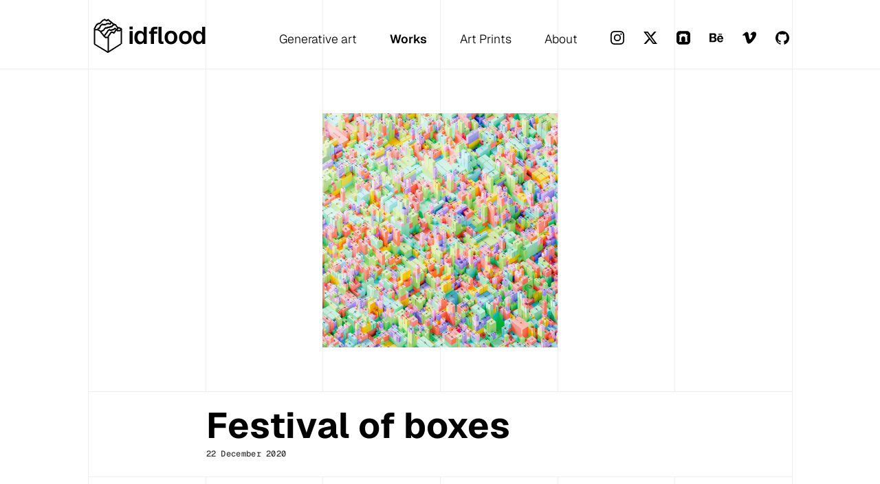

--- FILE ---
content_type: text/html; charset="UTF-8"
request_url: https://www.idflood.com/2020/12/festival-of-boxes/
body_size: 8453
content:
<!DOCTYPE html>
<html class="no-js" lang="en-US" prefix="og: https://ogp.me/ns#">
  <head>
    <meta charset="UTF-8" />
    <meta http-equiv="X-UA-Compatible" content="IE=edge" />
    <meta http-equiv="Content-Type" content="text/html; charset=UTF-8" />
    <meta name="viewport" content="width=device-width, initial-scale=1.0" />
    <link rel="pingback" href="https://www.idflood.com/xmlrpc.php" />
    <script>
      document.documentElement.className =
      document.documentElement.className.replace(/\bno-js\b/, '') + ' js';
      // LoadJS from https://github.com/filamentgroup/loadJS function
      function loadJS(d,b) {var c=window.document.getElementsByTagName("script")[0],a=window.document.createElement("script");a.src=d;a.async=!0;c.parentNode.insertBefore(a,c);b&&"function"===typeof
      b&&(a.onload=b);return a}; // Set base url for webpack async loading.
      window.themeUrl = "https://www.idflood.com/wp-content/themes/idflood_2024/";
    </script>
    <link rel="apple-touch-icon" sizes="180x180" href="/apple-touch-icon.png">
    <link rel="icon" type="image/png" sizes="32x32" href="/favicon-32x32.png">
    <link rel="icon" type="image/png" sizes="16x16" href="/favicon-16x16.png">
    <link rel="manifest" href="/site.webmanifest">
    <link rel="mask-icon" href="/safari-pinned-tab.svg" color="#5bbad5">
    <meta name="msapplication-TileColor" content="#000000">
    <meta name="theme-color" content="#ffffff">
    <script type="module" src="https://www.idflood.com/wp-content/themes/idflood_2024/dist/assets/main-_SUoQaB7.js" crossorigin></script>
	<style>img:is([sizes="auto" i], [sizes^="auto," i]) { contain-intrinsic-size: 3000px 1500px }</style>
	
<!-- Search Engine Optimization by Rank Math - https://rankmath.com/ -->
<title>Festival of boxes - idflood</title>
<meta name="description" content="This artwork offers a whimsical isometric view of an endless expanse of brightly wrapped gifts, neatly arranged in a regular grid. Each box is unique, yet"/>
<meta name="robots" content="follow, index, max-snippet:-1, max-video-preview:-1, max-image-preview:large"/>
<link rel="canonical" href="https://www.idflood.com/2020/12/festival-of-boxes/" />
<meta property="og:locale" content="en_US" />
<meta property="og:type" content="article" />
<meta property="og:title" content="Festival of boxes - idflood" />
<meta property="og:description" content="This artwork offers a whimsical isometric view of an endless expanse of brightly wrapped gifts, neatly arranged in a regular grid. Each box is unique, yet" />
<meta property="og:url" content="https://www.idflood.com/2020/12/festival-of-boxes/" />
<meta property="og:site_name" content="David Mignot | idflood: Digital Generative Artist" />
<meta property="article:tag" content="3d" />
<meta property="article:tag" content="colors" />
<meta property="article:tag" content="cubes" />
<meta property="article:tag" content="generative" />
<meta property="article:tag" content="minimal" />
<meta property="article:tag" content="pattern" />
<meta property="article:section" content="Images" />
<meta property="og:updated_time" content="2024-10-08T10:57:53+02:00" />
<meta property="og:image" content="https://www.idflood.com/wp-content/uploads/2020/12/2020-12-19-festival-of-boxes2-2k-1024x1024.jpg" />
<meta property="og:image:secure_url" content="https://www.idflood.com/wp-content/uploads/2020/12/2020-12-19-festival-of-boxes2-2k-1024x1024.jpg" />
<meta property="og:image:width" content="1024" />
<meta property="og:image:height" content="1024" />
<meta property="og:image:alt" content="Festival of boxes" />
<meta property="og:image:type" content="image/jpeg" />
<meta property="article:published_time" content="2020-12-22T13:48:22+01:00" />
<meta property="article:modified_time" content="2024-10-08T10:57:53+02:00" />
<meta name="twitter:card" content="summary_large_image" />
<meta name="twitter:title" content="Festival of boxes - idflood" />
<meta name="twitter:description" content="This artwork offers a whimsical isometric view of an endless expanse of brightly wrapped gifts, neatly arranged in a regular grid. Each box is unique, yet" />
<meta name="twitter:image" content="https://www.idflood.com/wp-content/uploads/2020/12/2020-12-19-festival-of-boxes2-2k-1024x1024.jpg" />
<meta name="twitter:label1" content="Written by" />
<meta name="twitter:data1" content="stimul" />
<meta name="twitter:label2" content="Time to read" />
<meta name="twitter:data2" content="Less than a minute" />
<script type="application/ld+json" class="rank-math-schema">{"@context":"https://schema.org","@graph":[[{"@context":"https://schema.org","@type":"VisualArtwork","name":"Festival of boxes","artist":{"@type":"Person","name":"David Mignot","additionalName":"idflood"},"dateCreated":"2020-12-22","image":"https://www.idflood.com/wp-content/uploads/2020/12/2020-12-19-festival-of-boxes2-2k.jpg","description":"This artwork offers a whimsical isometric view of an endless expanse of brightly wrapped gifts, neatly arranged in a regular grid. Each box is unique, yet together they form a sprawling celebration of color and order.","genre":"Generative Art","url":"https://www.idflood.com/2020/12/festival-of-boxes/"}],{"@type":["Person","Organization"],"@id":"https://www.idflood.com/#person","name":"David Mignot | idflood: Digital Generative Artist","logo":{"@type":"ImageObject","@id":"https://www.idflood.com/#logo","url":"https://www.idflood.com/wp-content/uploads/2024/10/idflood-opengraph.png","contentUrl":"https://www.idflood.com/wp-content/uploads/2024/10/idflood-opengraph.png","caption":"David Mignot | idflood: Digital Generative Artist","inLanguage":"en-US","width":"1080","height":"1080"},"image":{"@type":"ImageObject","@id":"https://www.idflood.com/#logo","url":"https://www.idflood.com/wp-content/uploads/2024/10/idflood-opengraph.png","contentUrl":"https://www.idflood.com/wp-content/uploads/2024/10/idflood-opengraph.png","caption":"David Mignot | idflood: Digital Generative Artist","inLanguage":"en-US","width":"1080","height":"1080"}},{"@type":"WebSite","@id":"https://www.idflood.com/#website","url":"https://www.idflood.com","name":"David Mignot | idflood: Digital Generative Artist","publisher":{"@id":"https://www.idflood.com/#person"},"inLanguage":"en-US"},{"@type":"ImageObject","@id":"https://www.idflood.com/wp-content/uploads/2020/12/2020-12-19-festival-of-boxes2-2k.jpg","url":"https://www.idflood.com/wp-content/uploads/2020/12/2020-12-19-festival-of-boxes2-2k.jpg","width":"2048","height":"2048","inLanguage":"en-US"},{"@type":"WebPage","@id":"https://www.idflood.com/2020/12/festival-of-boxes/#webpage","url":"https://www.idflood.com/2020/12/festival-of-boxes/","name":"Festival of boxes - idflood","datePublished":"2020-12-22T13:48:22+01:00","dateModified":"2024-10-08T10:57:53+02:00","isPartOf":{"@id":"https://www.idflood.com/#website"},"primaryImageOfPage":{"@id":"https://www.idflood.com/wp-content/uploads/2020/12/2020-12-19-festival-of-boxes2-2k.jpg"},"inLanguage":"en-US"},{"@type":"Person","@id":"https://www.idflood.com/author/stimul/","name":"stimul","url":"https://www.idflood.com/author/stimul/","image":{"@type":"ImageObject","@id":"https://secure.gravatar.com/avatar/0bc21a8c22d773604e0f96b7bae4a2d4fe975cf7bcc653a6c7f02a40dce9c275?s=96&amp;d=mm&amp;r=g","url":"https://secure.gravatar.com/avatar/0bc21a8c22d773604e0f96b7bae4a2d4fe975cf7bcc653a6c7f02a40dce9c275?s=96&amp;d=mm&amp;r=g","caption":"stimul","inLanguage":"en-US"},"sameAs":["https://www.idflood.com"]},{"@type":"BlogPosting","headline":"Festival of boxes - idflood","datePublished":"2020-12-22T13:48:22+01:00","dateModified":"2024-10-08T10:57:53+02:00","author":{"@id":"https://www.idflood.com/author/stimul/","name":"stimul"},"publisher":{"@id":"https://www.idflood.com/#person"},"description":"This artwork offers a whimsical isometric view of an endless expanse of brightly wrapped gifts, neatly arranged in a regular grid. Each box is unique, yet","name":"Festival of boxes - idflood","@id":"https://www.idflood.com/2020/12/festival-of-boxes/#richSnippet","isPartOf":{"@id":"https://www.idflood.com/2020/12/festival-of-boxes/#webpage"},"image":{"@id":"https://www.idflood.com/wp-content/uploads/2020/12/2020-12-19-festival-of-boxes2-2k.jpg"},"inLanguage":"en-US","mainEntityOfPage":{"@id":"https://www.idflood.com/2020/12/festival-of-boxes/#webpage"}}]}</script>
<!-- /Rank Math WordPress SEO plugin -->

<style id='classic-theme-styles-inline-css' type='text/css'>
/*! This file is auto-generated */
.wp-block-button__link{color:#fff;background-color:#32373c;border-radius:9999px;box-shadow:none;text-decoration:none;padding:calc(.667em + 2px) calc(1.333em + 2px);font-size:1.125em}.wp-block-file__button{background:#32373c;color:#fff;text-decoration:none}
</style>
<style id='safe-svg-svg-icon-style-inline-css' type='text/css'>
.safe-svg-cover{text-align:center}.safe-svg-cover .safe-svg-inside{display:inline-block;max-width:100%}.safe-svg-cover svg{fill:currentColor;height:100%;max-height:100%;max-width:100%;width:100%}

</style>
<link rel="https://api.w.org/" href="https://www.idflood.com/wp-json/" /><link rel="alternate" title="JSON" type="application/json" href="https://www.idflood.com/wp-json/wp/v2/posts/188" /><link rel="alternate" title="oEmbed (JSON)" type="application/json+oembed" href="https://www.idflood.com/wp-json/oembed/1.0/embed?url=https%3A%2F%2Fwww.idflood.com%2F2020%2F12%2Ffestival-of-boxes%2F" />
<link rel="alternate" title="oEmbed (XML)" type="text/xml+oembed" href="https://www.idflood.com/wp-json/oembed/1.0/embed?url=https%3A%2F%2Fwww.idflood.com%2F2020%2F12%2Ffestival-of-boxes%2F&#038;format=xml" />
<link rel="preload" href="https://www.idflood.com/wp-content/themes/idflood_2024/dist/assets/GeistMono_wght_-B2ynDoov.woff2" as="font" type="font/woff2" crossorigin>
<link rel="preload" href="https://www.idflood.com/wp-content/themes/idflood_2024/dist/assets/Geist_wght_-BpCtcChU.woff2" as="font" type="font/woff2" crossorigin>
<link rel="stylesheet" href="https://www.idflood.com/wp-content/themes/idflood_2024/dist/assets/main-2CbUW0pf.css">
  </head>
  <body class="wp-singular post-template-default single single-post postid-188 single-format-standard wp-theme-idflood_2024 " data-template="base.twig" data-barba="wrapper">
    <a href="#content" class="focusable hidden">
      Skip to content
    </a>

            
          <header class="site-header">
  <div class="site-header__wrapper container">
    <div class="site-header__logo">
              <a href="https://www.idflood.com" rel="home" class="site-header__logo-link logo font-[600] tracking-tight ml-1 text-[2.2rem] flex relative -top-1.5 w-[186px]" data-logo>
  <div class="logo__image mr-1 w-[50px] h-[65px] flex-shrink-0 relative -top-0.5" data-logo-image>
  </div>
  <span>idflood</span>
</a>
          </div>
        <nav class="nav-main site-header__nav" role="navigation">
    <button type="button" class="menu-toggle lg:hidden"
        aria-label="Menu" role="button" aria-controls="nav-main" aria-expanded="false"
        data-target="#navigation-wrapper" data-menu-toggle>
        <span class="menu-toggle__label menu-toggle__label-open">Menu</span>
        <span class="menu-toggle__label menu-toggle__label-close">Fermer</span>
        <span class="menu-toggle__line menu-toggle__line-1"></span>
        <span class="menu-toggle__line menu-toggle__line-2"></span>
        <span class="menu-toggle__line menu-toggle__line-3"></span>
</button>

  <div class="nav-main__inner" id="navigation-wrapper" data-lenis-prevent>
    <div class="nav-main__scroll">
      <div class="site-header__menu-wrap">
          	<ul class="menu is-depth-0 site-header__main-menu">
			<li class=" menu-item menu-item-type-custom menu-item-object-custom menu-item-355 menu__li is-depth-0">
			<a target="" href="/">Generative art</a>
      		</li>
			<li class=" menu-item menu-item-type-post_type menu-item-object-page current_page_parent menu-item-368 menu__li is-depth-0">
			<a target="" href="https://www.idflood.com/works/">Works</a>
      		</li>
			<li class=" menu-item menu-item-type-post_type menu-item-object-page menu-item-423 menu__li is-depth-0">
			<a target="" href="https://www.idflood.com/prints-shop/">Art Prints</a>
      		</li>
			<li class=" menu-item menu-item-type-post_type menu-item-object-page menu-item-39 menu__li is-depth-0">
			<a target="" href="https://www.idflood.com/about/">About</a>
      		</li>
		</ul>
      </div>

      <div class="site-header__nav-bottom">
          	<ul class="menu is-depth-0 site-header__social-menu">
			<li class=" menu-item menu-item-type-custom menu-item-object-custom menu-item-363 menu__li is-depth-0">
			<a target="_blank" href="https://www.instagram.com/idflood/" aria-label="Instagram">
        <svg role="img" viewBox="0 0 24 24" xmlns="http://www.w3.org/2000/svg"><title>Instagram</title><path d="M7.0301.084c-1.2768.0602-2.1487.264-2.911.5634-.7888.3075-1.4575.72-2.1228 1.3877-.6652.6677-1.075 1.3368-1.3802 2.127-.2954.7638-.4956 1.6365-.552 2.914-.0564 1.2775-.0689 1.6882-.0626 4.947.0062 3.2586.0206 3.6671.0825 4.9473.061 1.2765.264 2.1482.5635 2.9107.308.7889.72 1.4573 1.388 2.1228.6679.6655 1.3365 1.0743 2.1285 1.38.7632.295 1.6361.4961 2.9134.552 1.2773.056 1.6884.069 4.9462.0627 3.2578-.0062 3.668-.0207 4.9478-.0814 1.28-.0607 2.147-.2652 2.9098-.5633.7889-.3086 1.4578-.72 2.1228-1.3881.665-.6682 1.0745-1.3378 1.3795-2.1284.2957-.7632.4966-1.636.552-2.9124.056-1.2809.0692-1.6898.063-4.948-.0063-3.2583-.021-3.6668-.0817-4.9465-.0607-1.2797-.264-2.1487-.5633-2.9117-.3084-.7889-.72-1.4568-1.3876-2.1228C21.2982 1.33 20.628.9208 19.8378.6165 19.074.321 18.2017.1197 16.9244.0645 15.6471.0093 15.236-.005 11.977.0014 8.718.0076 8.31.0215 7.0301.0839m.1402 21.6932c-1.17-.0509-1.8053-.2453-2.2287-.408-.5606-.216-.96-.4771-1.3819-.895-.422-.4178-.6811-.8186-.9-1.378-.1644-.4234-.3624-1.058-.4171-2.228-.0595-1.2645-.072-1.6442-.079-4.848-.007-3.2037.0053-3.583.0607-4.848.05-1.169.2456-1.805.408-2.2282.216-.5613.4762-.96.895-1.3816.4188-.4217.8184-.6814 1.3783-.9003.423-.1651 1.0575-.3614 2.227-.4171 1.2655-.06 1.6447-.072 4.848-.079 3.2033-.007 3.5835.005 4.8495.0608 1.169.0508 1.8053.2445 2.228.408.5608.216.96.4754 1.3816.895.4217.4194.6816.8176.9005 1.3787.1653.4217.3617 1.056.4169 2.2263.0602 1.2655.0739 1.645.0796 4.848.0058 3.203-.0055 3.5834-.061 4.848-.051 1.17-.245 1.8055-.408 2.2294-.216.5604-.4763.96-.8954 1.3814-.419.4215-.8181.6811-1.3783.9-.4224.1649-1.0577.3617-2.2262.4174-1.2656.0595-1.6448.072-4.8493.079-3.2045.007-3.5825-.006-4.848-.0608M16.953 5.5864A1.44 1.44 0 1 0 18.39 4.144a1.44 1.44 0 0 0-1.437 1.4424M5.8385 12.012c.0067 3.4032 2.7706 6.1557 6.173 6.1493 3.4026-.0065 6.157-2.7701 6.1506-6.1733-.0065-3.4032-2.771-6.1565-6.174-6.1498-3.403.0067-6.156 2.771-6.1496 6.1738M8 12.0077a4 4 0 1 1 4.008 3.9921A3.9996 3.9996 0 0 1 8 12.0077"/></svg>
      </a>
		</li>
			<li class=" menu-item menu-item-type-custom menu-item-object-custom menu-item-364 menu__li is-depth-0">
			<a target="_blank" href="https://x.com/idflood" aria-label="X.com">
        <svg role="img" viewBox="0 0 24 24" xmlns="http://www.w3.org/2000/svg"><title>X</title><path d="M18.901 1.153h3.68l-8.04 9.19L24 22.846h-7.406l-5.8-7.584-6.638 7.584H.474l8.6-9.83L0 1.154h7.594l5.243 6.932ZM17.61 20.644h2.039L6.486 3.24H4.298Z"/></svg>
      </a>
		</li>
			<li class=" menu-item menu-item-type-custom menu-item-object-custom menu-item-365 menu__li is-depth-0">
			<a target="_blank" href="https://warpcast.com/idflood" aria-label="Farcaster">
        <svg role="img" viewBox="0 0 24 24" xmlns="http://www.w3.org/2000/svg"><title>Farcaster</title><path d="M18.24.24H5.76C2.5789.24 0 2.8188 0 6v12c0 3.1811 2.5789 5.76 5.76 5.76h12.48c3.1812 0 5.76-2.5789 5.76-5.76V6C24 2.8188 21.4212.24 18.24.24m.8155 17.1662v.504c.2868-.0256.5458.1905.5439.479v.5688h-5.1437v-.5688c-.0019-.2885.2576-.5047.5443-.479v-.504c0-.22.1525-.402.358-.458l-.0095-4.3645c-.1589-1.7366-1.6402-3.0979-3.4435-3.0979-1.8038 0-3.2846 1.3613-3.4435 3.0979l-.0096 4.3578c.2276.0424.5318.2083.5395.4648v.504c.2863-.0256.5457.1905.5438.479v.5688H4.3915v-.5688c-.0019-.2885.2575-.5047.5438-.479v-.504c0-.2529.2011-.4548.4536-.4724v-7.895h-.4905L4.2898 7.008l2.6405-.0005V5.0419h9.9495v1.9656h2.8219l-.6091 2.0314h-.4901v7.8949c.2519.0177.453.2195.453.4724"/></svg>
      </a>
		</li>
			<li class=" menu-item menu-item-type-custom menu-item-object-custom menu-item-369 menu__li is-depth-0">
			<a target="" href="https://www.behance.net/idflood" aria-label="Behance">
        <svg role="img" viewBox="0 0 24 24" xmlns="http://www.w3.org/2000/svg"><title>Behance</title><path d="M16.969 16.927a2.561 2.561 0 0 0 1.901.677 2.501 2.501 0 0 0 1.531-.475c.362-.235.636-.584.779-.99h2.585a5.091 5.091 0 0 1-1.9 2.896 5.292 5.292 0 0 1-3.091.88 5.839 5.839 0 0 1-2.284-.433 4.871 4.871 0 0 1-1.723-1.211 5.657 5.657 0 0 1-1.08-1.874 7.057 7.057 0 0 1-.383-2.393c-.005-.8.129-1.595.396-2.349a5.313 5.313 0 0 1 5.088-3.604 4.87 4.87 0 0 1 2.376.563c.661.362 1.231.87 1.668 1.485a6.2 6.2 0 0 1 .943 2.133c.194.821.263 1.666.205 2.508h-7.699c-.063.79.184 1.574.688 2.187ZM6.947 4.084a8.065 8.065 0 0 1 1.928.198 4.29 4.29 0 0 1 1.49.638c.418.303.748.711.958 1.182.241.579.357 1.203.341 1.83a3.506 3.506 0 0 1-.506 1.961 3.726 3.726 0 0 1-1.503 1.287 3.588 3.588 0 0 1 2.027 1.437c.464.747.697 1.615.67 2.494a4.593 4.593 0 0 1-.423 2.032 3.945 3.945 0 0 1-1.163 1.413 5.114 5.114 0 0 1-1.683.807 7.135 7.135 0 0 1-1.928.259H0V4.084h6.947Zm-.235 12.9c.308.004.616-.029.916-.099a2.18 2.18 0 0 0 .766-.332c.228-.158.411-.371.534-.619.142-.317.208-.663.191-1.009a2.08 2.08 0 0 0-.642-1.715 2.618 2.618 0 0 0-1.696-.505h-3.54v4.279h3.471Zm13.635-5.967a2.13 2.13 0 0 0-1.654-.619 2.336 2.336 0 0 0-1.163.259 2.474 2.474 0 0 0-.738.62 2.359 2.359 0 0 0-.396.792c-.074.239-.12.485-.137.734h4.769a3.239 3.239 0 0 0-.679-1.785l-.002-.001Zm-13.813-.648a2.254 2.254 0 0 0 1.423-.433c.399-.355.607-.88.56-1.413a1.916 1.916 0 0 0-.178-.891 1.298 1.298 0 0 0-.495-.533 1.851 1.851 0 0 0-.711-.274 3.966 3.966 0 0 0-.835-.073H3.241v3.631h3.293v-.014ZM21.62 5.122h-5.976v1.527h5.976V5.122Z"/></svg>
      </a>
		</li>
			<li class=" menu-item menu-item-type-custom menu-item-object-custom menu-item-366 menu__li is-depth-0">
			<a target="_blank" href="https://vimeo.com/idflood" aria-label="Vimeo">
        <svg role="img" viewBox="0 0 24 24" xmlns="http://www.w3.org/2000/svg"><title>Vimeo</title><path d="M23.9765 6.4168c-.105 2.338-1.739 5.5429-4.894 9.6088-3.2679 4.247-6.0258 6.3699-8.2898 6.3699-1.409 0-2.578-1.294-3.553-3.881l-1.9179-7.1138c-.719-2.584-1.488-3.878-2.312-3.878-.179 0-.806.378-1.8809 1.132l-1.129-1.457a315.06 315.06 0 003.501-3.1279c1.579-1.368 2.765-2.085 3.5539-2.159 1.867-.18 3.016 1.1 3.447 3.838.465 2.953.789 4.789.971 5.5069.5389 2.45 1.1309 3.674 1.7759 3.674.502 0 1.256-.796 2.265-2.385 1.004-1.589 1.54-2.797 1.612-3.628.144-1.371-.395-2.061-1.614-2.061-.574 0-1.167.121-1.777.391 1.186-3.8679 3.434-5.7568 6.7619-5.6368 2.4729.06 3.6279 1.664 3.4929 4.7969z"/></svg>
      </a>
		</li>
			<li class=" menu-item menu-item-type-custom menu-item-object-custom menu-item-367 menu__li is-depth-0">
			<a target="_blank" href="https://github.com/idflood" aria-label="Github">
        <svg role="img" viewBox="0 0 24 24" xmlns="http://www.w3.org/2000/svg"><title>GitHub</title><path d="M12 .297c-6.63 0-12 5.373-12 12 0 5.303 3.438 9.8 8.205 11.385.6.113.82-.258.82-.577 0-.285-.01-1.04-.015-2.04-3.338.724-4.042-1.61-4.042-1.61C4.422 18.07 3.633 17.7 3.633 17.7c-1.087-.744.084-.729.084-.729 1.205.084 1.838 1.236 1.838 1.236 1.07 1.835 2.809 1.305 3.495.998.108-.776.417-1.305.76-1.605-2.665-.3-5.466-1.332-5.466-5.93 0-1.31.465-2.38 1.235-3.22-.135-.303-.54-1.523.105-3.176 0 0 1.005-.322 3.3 1.23.96-.267 1.98-.399 3-.405 1.02.006 2.04.138 3 .405 2.28-1.552 3.285-1.23 3.285-1.23.645 1.653.24 2.873.12 3.176.765.84 1.23 1.91 1.23 3.22 0 4.61-2.805 5.625-5.475 5.92.42.36.81 1.096.81 2.22 0 1.606-.015 2.896-.015 3.286 0 .315.21.69.825.57C20.565 22.092 24 17.592 24 12.297c0-6.627-5.373-12-12-12"/></svg>
      </a>
		</li>
		</ul>
      </div>
    </div>
  </div>
</nav>
      </div>
</header>
    
    <main role="main" class="site-content" data-barba="container" data-barba-namespace="home">
        <article class="single single--post"
    id="post-188"
    itemscope
    itemtype="http://schema.org/BlogPosting">
        <div class="container pt-8 sm:pt-16 ">
      
                                      <div class="mb-8 sm:mb-16 md:mx-auto  md:w-8/12 xl:w-4/12">
            <picture>
    <source type="image/webp"
          srcset="https://www.idflood.com/wp-content/uploads/image-transform/2020/12/2020-12-19-festival-of-boxes2-2k-p-[[fit=contain_fm=webp_h=640_oe=jpg_s=23b5bca6253c07bab1ff4384515dd45b_w=320]].webp 320w, https://www.idflood.com/wp-content/uploads/image-transform/2020/12/2020-12-19-festival-of-boxes2-2k-p-[[fit=contain_fm=webp_h=1280_oe=jpg_s=5f818a473046dcad09d49df789f26ec5_w=640]].webp 640w, https://www.idflood.com/wp-content/uploads/image-transform/2020/12/2020-12-19-festival-of-boxes2-2k-p-[[fit=contain_fm=webp_h=1920_oe=jpg_s=72a17a28a888395b887a36fea1c31368_w=960]].webp 960w, https://www.idflood.com/wp-content/uploads/image-transform/2020/12/2020-12-19-festival-of-boxes2-2k-p-[[fit=contain_fm=webp_h=2560_oe=jpg_s=6f49ce101a45f711d38184d6c7af87a7_w=1280]].webp 1280w, https://www.idflood.com/wp-content/uploads/image-transform/2020/12/2020-12-19-festival-of-boxes2-2k-p-[[fit=contain_fm=webp_h=3840_oe=jpg_s=5cbf6adfc265e3a1d01bc131f70aeb36_w=1920]].webp 1920w, https://www.idflood.com/wp-content/uploads/image-transform/2020/12/2020-12-19-festival-of-boxes2-2k-p-[[fit=contain_fm=webp_h=4400_oe=jpg_s=f4c8cc5fbb9b24c261f7e9ea3f4b107f_w=2200]].webp 2200w"
          sizes="100vw">
  <img srcset="https://www.idflood.com/wp-content/uploads/image-transform/2020/12/2020-12-19-festival-of-boxes2-2k-p-[[fit=contain_h=640_oe=jpg_s=e0ac5495f42cc937f888f8fb57c7427e_w=320]].jpg 320w, https://www.idflood.com/wp-content/uploads/image-transform/2020/12/2020-12-19-festival-of-boxes2-2k-p-[[fit=contain_h=1280_oe=jpg_s=b38d023feb7c152eb4185837422af63a_w=640]].jpg 640w, https://www.idflood.com/wp-content/uploads/image-transform/2020/12/2020-12-19-festival-of-boxes2-2k-p-[[fit=contain_h=1920_oe=jpg_s=48b4b3dbc523c2dd14e43cf1b66e2815_w=960]].jpg 960w, https://www.idflood.com/wp-content/uploads/image-transform/2020/12/2020-12-19-festival-of-boxes2-2k-p-[[fit=contain_h=2560_oe=jpg_s=a339d10eacd3d60217608ccf9db0ff7f_w=1280]].jpg 1280w, https://www.idflood.com/wp-content/uploads/image-transform/2020/12/2020-12-19-festival-of-boxes2-2k-p-[[fit=contain_h=3840_oe=jpg_s=6ced2f6e7ea42dc7f5fef94bebca39dc_w=1920]].jpg 1920w, https://www.idflood.com/wp-content/uploads/image-transform/2020/12/2020-12-19-festival-of-boxes2-2k-p-[[fit=contain_h=4400_oe=jpg_s=49f0a7c46993df2f56f936853fa4b2c1_w=2200]].jpg 2200w"
                    loading="lazy"
          width="2048"
          height="2048"
          alt=""
          itemprop="image">
</picture>
          </div>
              

      <div class="py-3 sm:py-6 pt-2 sm:pt-4 sticky bottom-0 bg-white border-l border-t border-[#eee]">
        <div class="lg:mx-auto lg:w-8/12">
          <h1 class="heading1 mb-0" itemprop="name headline">
            Festival of boxes
          </h1>
          <footer class="caption mt-0">
            <time class="block mt-0" datetime="2020-12-22 13:48:22" itemprop="datePublished">
              22 December 2020
            </time>
          </footer>
        </div>
      </div>
      <div itemprop="articleBody" class="rich-text py-12 border-t border-[#eee]">
        <div class="mx-auto lg:w-8/12">
          <p>This artwork offers a whimsical isometric view of an endless expanse of brightly wrapped gifts, neatly arranged in a regular grid. Each box is unique, yet together they form a sprawling celebration of color and order.</p>

        </div>
        <div class="mt-16 mx-auto lg:w-8/12">

          <ul class="flex gap-4 gap-y-2 flex-wrap">
            <li>
              <div class="tag">Single Image</div>
            </li>
                          <li>
                <div class="tag">3d</div>
              </li>
                          <li>
                <div class="tag">colors</div>
              </li>
                          <li>
                <div class="tag">cubes</div>
              </li>
                          <li>
                <div class="tag">generative</div>
              </li>
                          <li>
                <div class="tag">minimal</div>
              </li>
                          <li>
                <div class="tag">pattern</div>
              </li>
                      </ul>
        </div>
      </div>
    </div>

    

                            <div class="">
          <picture>
    <source type="image/webp"
          srcset="https://www.idflood.com/wp-content/uploads/image-transform/2020/12/2020-12-19-festival-of-boxes2-2k-p-[[fit=contain_fm=webp_h=659_oe=jpg_s=978645e65c5d072fb4e95c83f4869bed_w=320]].webp 320w, https://www.idflood.com/wp-content/uploads/image-transform/2020/12/2020-12-19-festival-of-boxes2-2k-p-[[fit=contain_fm=webp_h=1318_oe=jpg_s=f684724e569d1c3af22be2bac266327a_w=640]].webp 640w, https://www.idflood.com/wp-content/uploads/image-transform/2020/12/2020-12-19-festival-of-boxes2-2k-p-[[fit=contain_fm=webp_h=1976_oe=jpg_s=a584a63d952e7483d29ea40be651265b_w=960]].webp 960w, https://www.idflood.com/wp-content/uploads/image-transform/2020/12/2020-12-19-festival-of-boxes2-2k-p-[[fit=contain_fm=webp_h=2635_oe=jpg_s=36ce06db3afa1477dd9768b36296441f_w=1280]].webp 1280w, https://www.idflood.com/wp-content/uploads/image-transform/2020/12/2020-12-19-festival-of-boxes2-2k-p-[[fit=contain_fm=webp_h=3953_oe=jpg_s=85d2aa665c3093e3c7fed3c65cc441e7_w=1920]].webp 1920w, https://www.idflood.com/wp-content/uploads/image-transform/2020/12/2020-12-19-festival-of-boxes2-2k-p-[[fit=contain_fm=webp_h=7000_oe=jpg_s=9fcbf8f7b54ec8ce024e4f8c9ef55f35_w=3400]].webp 3400w"
          sizes="100vw">
  <img srcset="https://www.idflood.com/wp-content/uploads/image-transform/2020/12/2020-12-19-festival-of-boxes2-2k-p-[[fit=contain_h=659_oe=jpg_s=4ae8830def2d01d3cf4c3d19882ed45d_w=320]].jpg 320w, https://www.idflood.com/wp-content/uploads/image-transform/2020/12/2020-12-19-festival-of-boxes2-2k-p-[[fit=contain_h=1318_oe=jpg_s=86a73b197516934a65c923175046960b_w=640]].jpg 640w, https://www.idflood.com/wp-content/uploads/image-transform/2020/12/2020-12-19-festival-of-boxes2-2k-p-[[fit=contain_h=1976_oe=jpg_s=d3db19d5e1b76f20b989fd4bb85f1fb8_w=960]].jpg 960w, https://www.idflood.com/wp-content/uploads/image-transform/2020/12/2020-12-19-festival-of-boxes2-2k-p-[[fit=contain_h=2635_oe=jpg_s=870faece8bd07ac0d799e52c1afd23b0_w=1280]].jpg 1280w, https://www.idflood.com/wp-content/uploads/image-transform/2020/12/2020-12-19-festival-of-boxes2-2k-p-[[fit=contain_h=3953_oe=jpg_s=6ded5fd5000beb9d123786660c12527a_w=1920]].jpg 1920w, https://www.idflood.com/wp-content/uploads/image-transform/2020/12/2020-12-19-festival-of-boxes2-2k-p-[[fit=contain_h=7000_oe=jpg_s=dcf88dce8bd0849ae722a6dffa4bcb8d_w=3400]].jpg 3400w"
           class="mx-auto"          loading="lazy"
          width="2048"
          height="2048"
          alt=""
          itemprop="image">
</picture>
        </div>
        </article>

    </main>

          <footer class="site-footer py-24 border-t border-[#eee]">
  <div class="container -lg:text-center">
    <div class="flex -lg:flex-col -lg:items-stretch  items-baseline justify-between">
      <div class="-lg:order-3 -lg:border-t border-[#eee] -lg:pt-12 text-xs flex-grow">Copyright 2026, idflood</div>

        	<ul class="menu is-depth-0 site-header__main-menu">
			<li class=" menu-item menu-item-type-custom menu-item-object-custom menu-item-355 menu__li is-depth-0">
			<a target="" href="/">Generative art</a>
      		</li>
			<li class=" menu-item menu-item-type-post_type menu-item-object-page current_page_parent menu-item-368 menu__li is-depth-0">
			<a target="" href="https://www.idflood.com/works/">Works</a>
      		</li>
			<li class=" menu-item menu-item-type-post_type menu-item-object-page menu-item-423 menu__li is-depth-0">
			<a target="" href="https://www.idflood.com/prints-shop/">Art Prints</a>
      		</li>
			<li class=" menu-item menu-item-type-post_type menu-item-object-page menu-item-39 menu__li is-depth-0">
			<a target="" href="https://www.idflood.com/about/">About</a>
      		</li>
		</ul>

        	<ul class="menu is-depth-0 social-menu site-header__social-menu -lg:my-12">
			<li class=" menu-item menu-item-type-custom menu-item-object-custom menu-item-363 menu__li is-depth-0">
			<a target="_blank" href="https://www.instagram.com/idflood/" aria-label="Instagram">
        <svg role="img" viewBox="0 0 24 24" xmlns="http://www.w3.org/2000/svg"><title>Instagram</title><path d="M7.0301.084c-1.2768.0602-2.1487.264-2.911.5634-.7888.3075-1.4575.72-2.1228 1.3877-.6652.6677-1.075 1.3368-1.3802 2.127-.2954.7638-.4956 1.6365-.552 2.914-.0564 1.2775-.0689 1.6882-.0626 4.947.0062 3.2586.0206 3.6671.0825 4.9473.061 1.2765.264 2.1482.5635 2.9107.308.7889.72 1.4573 1.388 2.1228.6679.6655 1.3365 1.0743 2.1285 1.38.7632.295 1.6361.4961 2.9134.552 1.2773.056 1.6884.069 4.9462.0627 3.2578-.0062 3.668-.0207 4.9478-.0814 1.28-.0607 2.147-.2652 2.9098-.5633.7889-.3086 1.4578-.72 2.1228-1.3881.665-.6682 1.0745-1.3378 1.3795-2.1284.2957-.7632.4966-1.636.552-2.9124.056-1.2809.0692-1.6898.063-4.948-.0063-3.2583-.021-3.6668-.0817-4.9465-.0607-1.2797-.264-2.1487-.5633-2.9117-.3084-.7889-.72-1.4568-1.3876-2.1228C21.2982 1.33 20.628.9208 19.8378.6165 19.074.321 18.2017.1197 16.9244.0645 15.6471.0093 15.236-.005 11.977.0014 8.718.0076 8.31.0215 7.0301.0839m.1402 21.6932c-1.17-.0509-1.8053-.2453-2.2287-.408-.5606-.216-.96-.4771-1.3819-.895-.422-.4178-.6811-.8186-.9-1.378-.1644-.4234-.3624-1.058-.4171-2.228-.0595-1.2645-.072-1.6442-.079-4.848-.007-3.2037.0053-3.583.0607-4.848.05-1.169.2456-1.805.408-2.2282.216-.5613.4762-.96.895-1.3816.4188-.4217.8184-.6814 1.3783-.9003.423-.1651 1.0575-.3614 2.227-.4171 1.2655-.06 1.6447-.072 4.848-.079 3.2033-.007 3.5835.005 4.8495.0608 1.169.0508 1.8053.2445 2.228.408.5608.216.96.4754 1.3816.895.4217.4194.6816.8176.9005 1.3787.1653.4217.3617 1.056.4169 2.2263.0602 1.2655.0739 1.645.0796 4.848.0058 3.203-.0055 3.5834-.061 4.848-.051 1.17-.245 1.8055-.408 2.2294-.216.5604-.4763.96-.8954 1.3814-.419.4215-.8181.6811-1.3783.9-.4224.1649-1.0577.3617-2.2262.4174-1.2656.0595-1.6448.072-4.8493.079-3.2045.007-3.5825-.006-4.848-.0608M16.953 5.5864A1.44 1.44 0 1 0 18.39 4.144a1.44 1.44 0 0 0-1.437 1.4424M5.8385 12.012c.0067 3.4032 2.7706 6.1557 6.173 6.1493 3.4026-.0065 6.157-2.7701 6.1506-6.1733-.0065-3.4032-2.771-6.1565-6.174-6.1498-3.403.0067-6.156 2.771-6.1496 6.1738M8 12.0077a4 4 0 1 1 4.008 3.9921A3.9996 3.9996 0 0 1 8 12.0077"/></svg>
      </a>
		</li>
			<li class=" menu-item menu-item-type-custom menu-item-object-custom menu-item-364 menu__li is-depth-0">
			<a target="_blank" href="https://x.com/idflood" aria-label="X.com">
        <svg role="img" viewBox="0 0 24 24" xmlns="http://www.w3.org/2000/svg"><title>X</title><path d="M18.901 1.153h3.68l-8.04 9.19L24 22.846h-7.406l-5.8-7.584-6.638 7.584H.474l8.6-9.83L0 1.154h7.594l5.243 6.932ZM17.61 20.644h2.039L6.486 3.24H4.298Z"/></svg>
      </a>
		</li>
			<li class=" menu-item menu-item-type-custom menu-item-object-custom menu-item-365 menu__li is-depth-0">
			<a target="_blank" href="https://warpcast.com/idflood" aria-label="Farcaster">
        <svg role="img" viewBox="0 0 24 24" xmlns="http://www.w3.org/2000/svg"><title>Farcaster</title><path d="M18.24.24H5.76C2.5789.24 0 2.8188 0 6v12c0 3.1811 2.5789 5.76 5.76 5.76h12.48c3.1812 0 5.76-2.5789 5.76-5.76V6C24 2.8188 21.4212.24 18.24.24m.8155 17.1662v.504c.2868-.0256.5458.1905.5439.479v.5688h-5.1437v-.5688c-.0019-.2885.2576-.5047.5443-.479v-.504c0-.22.1525-.402.358-.458l-.0095-4.3645c-.1589-1.7366-1.6402-3.0979-3.4435-3.0979-1.8038 0-3.2846 1.3613-3.4435 3.0979l-.0096 4.3578c.2276.0424.5318.2083.5395.4648v.504c.2863-.0256.5457.1905.5438.479v.5688H4.3915v-.5688c-.0019-.2885.2575-.5047.5438-.479v-.504c0-.2529.2011-.4548.4536-.4724v-7.895h-.4905L4.2898 7.008l2.6405-.0005V5.0419h9.9495v1.9656h2.8219l-.6091 2.0314h-.4901v7.8949c.2519.0177.453.2195.453.4724"/></svg>
      </a>
		</li>
			<li class=" menu-item menu-item-type-custom menu-item-object-custom menu-item-369 menu__li is-depth-0">
			<a target="" href="https://www.behance.net/idflood" aria-label="Behance">
        <svg role="img" viewBox="0 0 24 24" xmlns="http://www.w3.org/2000/svg"><title>Behance</title><path d="M16.969 16.927a2.561 2.561 0 0 0 1.901.677 2.501 2.501 0 0 0 1.531-.475c.362-.235.636-.584.779-.99h2.585a5.091 5.091 0 0 1-1.9 2.896 5.292 5.292 0 0 1-3.091.88 5.839 5.839 0 0 1-2.284-.433 4.871 4.871 0 0 1-1.723-1.211 5.657 5.657 0 0 1-1.08-1.874 7.057 7.057 0 0 1-.383-2.393c-.005-.8.129-1.595.396-2.349a5.313 5.313 0 0 1 5.088-3.604 4.87 4.87 0 0 1 2.376.563c.661.362 1.231.87 1.668 1.485a6.2 6.2 0 0 1 .943 2.133c.194.821.263 1.666.205 2.508h-7.699c-.063.79.184 1.574.688 2.187ZM6.947 4.084a8.065 8.065 0 0 1 1.928.198 4.29 4.29 0 0 1 1.49.638c.418.303.748.711.958 1.182.241.579.357 1.203.341 1.83a3.506 3.506 0 0 1-.506 1.961 3.726 3.726 0 0 1-1.503 1.287 3.588 3.588 0 0 1 2.027 1.437c.464.747.697 1.615.67 2.494a4.593 4.593 0 0 1-.423 2.032 3.945 3.945 0 0 1-1.163 1.413 5.114 5.114 0 0 1-1.683.807 7.135 7.135 0 0 1-1.928.259H0V4.084h6.947Zm-.235 12.9c.308.004.616-.029.916-.099a2.18 2.18 0 0 0 .766-.332c.228-.158.411-.371.534-.619.142-.317.208-.663.191-1.009a2.08 2.08 0 0 0-.642-1.715 2.618 2.618 0 0 0-1.696-.505h-3.54v4.279h3.471Zm13.635-5.967a2.13 2.13 0 0 0-1.654-.619 2.336 2.336 0 0 0-1.163.259 2.474 2.474 0 0 0-.738.62 2.359 2.359 0 0 0-.396.792c-.074.239-.12.485-.137.734h4.769a3.239 3.239 0 0 0-.679-1.785l-.002-.001Zm-13.813-.648a2.254 2.254 0 0 0 1.423-.433c.399-.355.607-.88.56-1.413a1.916 1.916 0 0 0-.178-.891 1.298 1.298 0 0 0-.495-.533 1.851 1.851 0 0 0-.711-.274 3.966 3.966 0 0 0-.835-.073H3.241v3.631h3.293v-.014ZM21.62 5.122h-5.976v1.527h5.976V5.122Z"/></svg>
      </a>
		</li>
			<li class=" menu-item menu-item-type-custom menu-item-object-custom menu-item-366 menu__li is-depth-0">
			<a target="_blank" href="https://vimeo.com/idflood" aria-label="Vimeo">
        <svg role="img" viewBox="0 0 24 24" xmlns="http://www.w3.org/2000/svg"><title>Vimeo</title><path d="M23.9765 6.4168c-.105 2.338-1.739 5.5429-4.894 9.6088-3.2679 4.247-6.0258 6.3699-8.2898 6.3699-1.409 0-2.578-1.294-3.553-3.881l-1.9179-7.1138c-.719-2.584-1.488-3.878-2.312-3.878-.179 0-.806.378-1.8809 1.132l-1.129-1.457a315.06 315.06 0 003.501-3.1279c1.579-1.368 2.765-2.085 3.5539-2.159 1.867-.18 3.016 1.1 3.447 3.838.465 2.953.789 4.789.971 5.5069.5389 2.45 1.1309 3.674 1.7759 3.674.502 0 1.256-.796 2.265-2.385 1.004-1.589 1.54-2.797 1.612-3.628.144-1.371-.395-2.061-1.614-2.061-.574 0-1.167.121-1.777.391 1.186-3.8679 3.434-5.7568 6.7619-5.6368 2.4729.06 3.6279 1.664 3.4929 4.7969z"/></svg>
      </a>
		</li>
			<li class=" menu-item menu-item-type-custom menu-item-object-custom menu-item-367 menu__li is-depth-0">
			<a target="_blank" href="https://github.com/idflood" aria-label="Github">
        <svg role="img" viewBox="0 0 24 24" xmlns="http://www.w3.org/2000/svg"><title>GitHub</title><path d="M12 .297c-6.63 0-12 5.373-12 12 0 5.303 3.438 9.8 8.205 11.385.6.113.82-.258.82-.577 0-.285-.01-1.04-.015-2.04-3.338.724-4.042-1.61-4.042-1.61C4.422 18.07 3.633 17.7 3.633 17.7c-1.087-.744.084-.729.084-.729 1.205.084 1.838 1.236 1.838 1.236 1.07 1.835 2.809 1.305 3.495.998.108-.776.417-1.305.76-1.605-2.665-.3-5.466-1.332-5.466-5.93 0-1.31.465-2.38 1.235-3.22-.135-.303-.54-1.523.105-3.176 0 0 1.005-.322 3.3 1.23.96-.267 1.98-.399 3-.405 1.02.006 2.04.138 3 .405 2.28-1.552 3.285-1.23 3.285-1.23.645 1.653.24 2.873.12 3.176.765.84 1.23 1.91 1.23 3.22 0 4.61-2.805 5.625-5.475 5.92.42.36.81 1.096.81 2.22 0 1.606-.015 2.896-.015 3.286 0 .315.21.69.825.57C20.565 22.092 24 17.592 24 12.297c0-6.627-5.373-12-12-12"/></svg>
      </a>
		</li>
		</ul>
    </div>


  </div>
</footer>
    
    <script type="speculationrules">
{"prefetch":[{"source":"document","where":{"and":[{"href_matches":"\/*"},{"not":{"href_matches":["\/wp-*.php","\/wp-admin\/*","\/wp-content\/uploads\/*","\/wp-content\/*","\/wp-content\/plugins\/*","\/wp-content\/themes\/idflood_2024\/*","\/*\\?(.+)"]}},{"not":{"selector_matches":"a[rel~=\"nofollow\"]"}},{"not":{"selector_matches":".no-prefetch, .no-prefetch a"}}]},"eagerness":"conservative"}]}
</script>

    <!-- Development by stimul.ch -->
  </body>
</html>

<!-- Dynamic page generated in 0.601 seconds. -->
<!-- Cached page generated by WP-Super-Cache on 2026-02-02 04:42:09 -->

<!-- super cache -->

--- FILE ---
content_type: text/css
request_url: https://www.idflood.com/wp-content/themes/idflood_2024/dist/assets/main-2CbUW0pf.css
body_size: 11051
content:
*,:before,:after{--tw-border-spacing-x: 0;--tw-border-spacing-y: 0;--tw-translate-x: 0;--tw-translate-y: 0;--tw-rotate: 0;--tw-skew-x: 0;--tw-skew-y: 0;--tw-scale-x: 1;--tw-scale-y: 1;--tw-pan-x: ;--tw-pan-y: ;--tw-pinch-zoom: ;--tw-scroll-snap-strictness: proximity;--tw-gradient-from-position: ;--tw-gradient-via-position: ;--tw-gradient-to-position: ;--tw-ordinal: ;--tw-slashed-zero: ;--tw-numeric-figure: ;--tw-numeric-spacing: ;--tw-numeric-fraction: ;--tw-ring-inset: ;--tw-ring-offset-width: 0px;--tw-ring-offset-color: #fff;--tw-ring-color: rgb(59 130 246 / .5);--tw-ring-offset-shadow: 0 0 #0000;--tw-ring-shadow: 0 0 #0000;--tw-shadow: 0 0 #0000;--tw-shadow-colored: 0 0 #0000;--tw-blur: ;--tw-brightness: ;--tw-contrast: ;--tw-grayscale: ;--tw-hue-rotate: ;--tw-invert: ;--tw-saturate: ;--tw-sepia: ;--tw-drop-shadow: ;--tw-backdrop-blur: ;--tw-backdrop-brightness: ;--tw-backdrop-contrast: ;--tw-backdrop-grayscale: ;--tw-backdrop-hue-rotate: ;--tw-backdrop-invert: ;--tw-backdrop-opacity: ;--tw-backdrop-saturate: ;--tw-backdrop-sepia: ;--tw-contain-size: ;--tw-contain-layout: ;--tw-contain-paint: ;--tw-contain-style: }::-ms-backdrop{--tw-border-spacing-x: 0;--tw-border-spacing-y: 0;--tw-translate-x: 0;--tw-translate-y: 0;--tw-rotate: 0;--tw-skew-x: 0;--tw-skew-y: 0;--tw-scale-x: 1;--tw-scale-y: 1;--tw-pan-x: ;--tw-pan-y: ;--tw-pinch-zoom: ;--tw-scroll-snap-strictness: proximity;--tw-gradient-from-position: ;--tw-gradient-via-position: ;--tw-gradient-to-position: ;--tw-ordinal: ;--tw-slashed-zero: ;--tw-numeric-figure: ;--tw-numeric-spacing: ;--tw-numeric-fraction: ;--tw-ring-inset: ;--tw-ring-offset-width: 0px;--tw-ring-offset-color: #fff;--tw-ring-color: rgb(59 130 246 / .5);--tw-ring-offset-shadow: 0 0 #0000;--tw-ring-shadow: 0 0 #0000;--tw-shadow: 0 0 #0000;--tw-shadow-colored: 0 0 #0000;--tw-blur: ;--tw-brightness: ;--tw-contrast: ;--tw-grayscale: ;--tw-hue-rotate: ;--tw-invert: ;--tw-saturate: ;--tw-sepia: ;--tw-drop-shadow: ;--tw-backdrop-blur: ;--tw-backdrop-brightness: ;--tw-backdrop-contrast: ;--tw-backdrop-grayscale: ;--tw-backdrop-hue-rotate: ;--tw-backdrop-invert: ;--tw-backdrop-opacity: ;--tw-backdrop-saturate: ;--tw-backdrop-sepia: ;--tw-contain-size: ;--tw-contain-layout: ;--tw-contain-paint: ;--tw-contain-style: }::backdrop{--tw-border-spacing-x: 0;--tw-border-spacing-y: 0;--tw-translate-x: 0;--tw-translate-y: 0;--tw-rotate: 0;--tw-skew-x: 0;--tw-skew-y: 0;--tw-scale-x: 1;--tw-scale-y: 1;--tw-pan-x: ;--tw-pan-y: ;--tw-pinch-zoom: ;--tw-scroll-snap-strictness: proximity;--tw-gradient-from-position: ;--tw-gradient-via-position: ;--tw-gradient-to-position: ;--tw-ordinal: ;--tw-slashed-zero: ;--tw-numeric-figure: ;--tw-numeric-spacing: ;--tw-numeric-fraction: ;--tw-ring-inset: ;--tw-ring-offset-width: 0px;--tw-ring-offset-color: #fff;--tw-ring-color: rgb(59 130 246 / .5);--tw-ring-offset-shadow: 0 0 #0000;--tw-ring-shadow: 0 0 #0000;--tw-shadow: 0 0 #0000;--tw-shadow-colored: 0 0 #0000;--tw-blur: ;--tw-brightness: ;--tw-contrast: ;--tw-grayscale: ;--tw-hue-rotate: ;--tw-invert: ;--tw-saturate: ;--tw-sepia: ;--tw-drop-shadow: ;--tw-backdrop-blur: ;--tw-backdrop-brightness: ;--tw-backdrop-contrast: ;--tw-backdrop-grayscale: ;--tw-backdrop-hue-rotate: ;--tw-backdrop-invert: ;--tw-backdrop-opacity: ;--tw-backdrop-saturate: ;--tw-backdrop-sepia: ;--tw-contain-size: ;--tw-contain-layout: ;--tw-contain-paint: ;--tw-contain-style: }*,:before,:after{-webkit-box-sizing:border-box;box-sizing:border-box;border-width:0;border-style:solid;border-color:currentColor}:before,:after{--tw-content: ""}html,:host{line-height:1.5;-webkit-text-size-adjust:100%;-moz-tab-size:4;-o-tab-size:4;tab-size:4;font-family:Geist,ui-sans-serif,system-ui,sans-serif,"Apple Color Emoji","Segoe UI Emoji",Segoe UI Symbol,"Noto Color Emoji";-webkit-font-feature-settings:normal;font-feature-settings:normal;font-variation-settings:normal;-webkit-tap-highlight-color:transparent}body{margin:0;line-height:inherit}hr{height:0;color:inherit;border-top-width:1px}abbr:where([title]){-webkit-text-decoration:underline dotted;text-decoration:underline dotted}h1,h2,h3,h4,h5,h6{font-size:inherit;font-weight:inherit}a{color:inherit;text-decoration:inherit}b,strong{font-weight:bolder}code,kbd,samp,pre{font-family:Geist mono,ui-monospace,SFMono-Regular,Menlo,Monaco,Consolas,Liberation Mono,Courier New,monospace;-webkit-font-feature-settings:normal;font-feature-settings:normal;font-variation-settings:normal;font-size:1em}small{font-size:80%}sub,sup{font-size:75%;line-height:0;position:relative;vertical-align:baseline}sub{bottom:-.25em}sup{top:-.5em}table{text-indent:0;border-color:inherit;border-collapse:collapse}button,input,optgroup,select,textarea{font-family:inherit;-webkit-font-feature-settings:inherit;font-feature-settings:inherit;font-variation-settings:inherit;font-size:100%;font-weight:inherit;line-height:inherit;letter-spacing:inherit;color:inherit;margin:0;padding:0}button,select{text-transform:none}button,input:where([type=button]),input:where([type=reset]),input:where([type=submit]){-webkit-appearance:button;background-color:transparent;background-image:none}:-moz-focusring{outline:auto}:-moz-ui-invalid{box-shadow:none}progress{vertical-align:baseline}::-webkit-inner-spin-button,::-webkit-outer-spin-button{height:auto}[type=search]{-webkit-appearance:textfield;outline-offset:-2px}::-webkit-search-decoration{-webkit-appearance:none}::-webkit-file-upload-button{-webkit-appearance:button;font:inherit}summary{display:list-item}blockquote,dl,dd,h1,h2,h3,h4,h5,h6,hr,figure,p,pre{margin:0}fieldset{margin:0;padding:0}legend{padding:0}ol,ul,menu{list-style:none;margin:0;padding:0}dialog{padding:0}textarea{resize:vertical}input::-webkit-input-placeholder,textarea::-webkit-input-placeholder{opacity:1;color:#9ca3af}input::-moz-placeholder,textarea::-moz-placeholder{opacity:1;color:#9ca3af}input:-ms-input-placeholder,textarea:-ms-input-placeholder{opacity:1;color:#9ca3af}input::-ms-input-placeholder,textarea::-ms-input-placeholder{opacity:1;color:#9ca3af}input::placeholder,textarea::placeholder{opacity:1;color:#9ca3af}button,[role=button]{cursor:pointer}:disabled{cursor:default}img,svg,video,canvas,audio,iframe,embed,object{display:block;vertical-align:middle}img,video{max-width:100%;height:auto}[hidden]:where(:not([hidden=until-found])){display:none}@font-face{font-family:Geist;src:url(./Geist_wght_-BpCtcChU.woff2) format("woff2");font-style:normal;font-display:swap;font-weight:100 900}@font-face{font-family:Geist mono;src:url(./GeistMono_wght_-B2ynDoov.woff2) format("woff2");font-style:normal;font-display:swap;font-weight:100 900}.button,input[type=submit],input[type=button]{border-radius:.25rem;--tw-bg-opacity: 1;background-color:rgb(127 24 251 / var(--tw-bg-opacity, 1));padding:.5rem 1rem;font-weight:700;font-style:normal!important;--tw-text-opacity: 1;color:rgb(255 255 255 / var(--tw-text-opacity, 1));text-decoration-line:none!important;font-size:1rem;-webkit-transition-property:color,background-color,border-color,text-decoration-color,fill,stroke;transition-property:color,background-color,border-color,text-decoration-color,fill,stroke;-webkit-transition-duration:.2s;transition-duration:.2s;-webkit-transition-timing-function:cubic-bezier(.4,0,.2,1);transition-timing-function:cubic-bezier(.4,0,.2,1)}@media (min-width: 1024px){.button,input[type=submit],input[type=button]{font-size:1.2rem}}.button:hover,input[type=submit]:hover,input[type=button]:hover{--tw-bg-opacity: 1;background-color:rgb(0 0 0 / var(--tw-bg-opacity, 1))}.button--alt:hover{--tw-bg-opacity: 1;background-color:rgb(255 255 255 / var(--tw-bg-opacity, 1));--tw-text-opacity: 1;color:rgb(0 0 0 / var(--tw-text-opacity, 1))}.site-content input[type=text],.site-content input[type=password],.site-content input[type=email],.site-content input[type=number],.site-content input[type=url],.site-content input[type=date],.site-content input[type=search],.site-content input[type=tel],.site-content textarea,.site-content select{-webkit-appearance:none;margin-top:0!important;width:100%!important;border-radius:.375rem;border-width:1px;--tw-border-opacity: 1;border-color:rgb(0 0 0 / var(--tw-border-opacity, 1));--tw-bg-opacity: 1;background-color:rgb(255 255 255 / var(--tw-bg-opacity, 1));padding:.5rem}.site-content textarea{height:5rem;resize:none!important}.gform_wrapper .gfield--hidden,.gform_wrapper .hidden_label .gfield_label,.gform_wrapper .gfield--input-type-datepicker .screen-reader-text{display:none}.gform_wrapper .gform_fields{display:grid;-webkit-column-gap:2.5rem;-moz-column-gap:2.5rem;column-gap:2.5rem;row-gap:1.5rem}@media (min-width: 768px){.gform_wrapper .gform_fields{grid-template-columns:repeat(12,minmax(0,1fr))}.gform_wrapper .gfield,.gform_wrapper .gfield--width-full{grid-column:span 12 / span 12}.gform_wrapper .gfield--width-eleven-twelfths{grid-column:span 11 / span 11}.gform_wrapper .gfield--width-five-sixths{grid-column:span 10 / span 10}.gform_wrapper .gfield--width-three-quarter{grid-column:span 9 / span 9}.gform_wrapper .gfield--width-two-thirds{grid-column:span 8 / span 8}.gform_wrapper .gfield--width-seven-twelfths{grid-column:span 7 / span 7}.gform_wrapper .gfield--width-half{grid-column:span 6 / span 6}.gform_wrapper .gfield--width-five-twelfths{grid-column:span 5 / span 5}.gform_wrapper .gfield--width-third{grid-column:span 4 / span 4}.gform_wrapper .gfield--width-quarter{grid-column:span 3 / span 3}.gform_wrapper .gfield--width-one-sixth{grid-column:span 2 / span 2}.gform_wrapper .gfield--width-one-twelfth{grid-column:span 1 / span 1}}.gform_wrapper .gfield_required_asterisk{margin-left:.25rem}.gform_wrapper .is-field-invalid label:first-child{--tw-text-opacity: 1;color:rgb(255 0 0 / var(--tw-text-opacity, 1))}.gform_wrapper [type=checkbox],.gform_wrapper [type=radio]{position:absolute;opacity:0;pointer-events:none}:is(.gform_wrapper [type=checkbox])+label,:is(.gform_wrapper [type=radio])+label{position:relative;display:block;cursor:pointer;padding-left:1.5rem;margin-left:0!important}:is(.gform_wrapper [type=checkbox])+label:before,:is(.gform_wrapper [type=radio])+label:before,:is(.gform_wrapper [type=checkbox])+label:after,:is(.gform_wrapper [type=radio])+label:after{position:absolute;border-width:1px;--tw-border-opacity: 1;border-color:rgb(128 128 128 / var(--tw-border-opacity, 1));--tw-bg-opacity: 1;background-color:rgb(255 255 255 / var(--tw-bg-opacity, 1));content:"";width:1rem;height:1rem;top:.25rem;left:0}:is(.gform_wrapper [type=checkbox])+label:after,:is(.gform_wrapper [type=radio])+label:after{border-radius:0;border-width:0px;--tw-bg-opacity: 1;background-color:rgb(127 24 251 / var(--tw-bg-opacity, 1));opacity:0;-webkit-transition-property:opacity;transition-property:opacity;-webkit-transition-timing-function:cubic-bezier(.4,0,.2,1);transition-timing-function:cubic-bezier(.4,0,.2,1);-webkit-transition-duration:.2s;transition-duration:.2s;width:.625rem;height:.625rem;top:.4375rem;left:.1875rem}.is-invalid:is(.gform_wrapper [type=checkbox])+label:before,.is-invalid:is(.gform_wrapper [type=radio])+label:before{--tw-border-opacity: 1;border-color:rgb(255 0 0 / var(--tw-border-opacity, 1))}:is(.gform_wrapper [type=checkbox]):focus+label:before,:is(.gform_wrapper [type=radio]):focus+label:before{-webkit-transition-duration:.2s;transition-duration:.2s}.gform_wrapper [type=radio]+label:before,.gform_wrapper [type=radio]+label:after{border-radius:50%!important}.gform_wrapper [type=checkbox]:checked+label:after,.gform_wrapper [type=radio]:checked+label:after{opacity:1}.gfield_label{margin-bottom:.5rem;display:block}.gfield_label .gfield_required_text{clip:rect(0 0 0 0);clip-path:inset(50%);height:1px;overflow:hidden;position:absolute;white-space:nowrap;width:1px}.gform_required_legend,.gform_validation_container,.gf_progressbar_wrapper{display:none}.gform_validation_errors{margin-bottom:1.5rem;font-weight:700;--tw-text-opacity: 1;color:rgb(255 0 0 / var(--tw-text-opacity, 1));outline:2px solid transparent;outline-offset:2px}.gfield_validation_message{margin-top:.25rem;font-weight:700;--tw-text-opacity: 1;color:rgb(255 0 0 / var(--tw-text-opacity, 1))}.media-item__image,.media-item__video,.media-item__embed{position:relative;display:block;width:100%;height:auto}.media-item__poster{position:absolute;z-index:2;top:0;left:0;width:100%;height:100%;-o-object-fit:cover;object-fit:cover;cursor:pointer;-webkit-transition:opacity .3s,visibility .3s;transition:opacity .3s,visibility .3s}.media-item__poster.is-hidden{opacity:0;visibility:hidden}.media-item__toggle{position:absolute;z-index:2;padding:0;display:-webkit-box;display:-ms-flexbox;display:flex;-webkit-box-pack:center;-ms-flex-pack:center;justify-content:center;-webkit-box-align:center;-ms-flex-align:center;align-items:center;border:none;-webkit-box-shadow:none;box-shadow:none;-webkit-appearance:none;-moz-appearance:none;appearance:none;background-color:transparent;width:100px;height:100px;top:50%;left:50%;-webkit-transform:translate(-50%,-50%);transform:translate(-50%,-50%);cursor:pointer;-webkit-transition:opacity .3s,visibility .3s;transition:opacity .3s,visibility .3s}.media-item__toggle svg{width:100%;height:auto}.media-item__toggle svg g{fill:#fff}.media-item__toggle.is-hidden{opacity:0;visibility:hidden}.menu-toggle{position:absolute;right:2rem;top:0;z-index:20;display:block;height:2.5rem;width:3.3125rem;cursor:pointer;--tw-text-opacity: 1;color:rgb(0 0 0 / var(--tw-text-opacity, 1));text-transform:uppercase}.menu-toggle__label{position:absolute;right:2.75rem;top:50%;margin-top:0!important;--tw-translate-y: -50%;-webkit-transform:translate(var(--tw-translate-x),var(--tw-translate-y)) rotate(var(--tw-rotate)) skewX(var(--tw-skew-x)) skewY(var(--tw-skew-y)) scaleX(var(--tw-scale-x)) scaleY(var(--tw-scale-y));transform:translate(var(--tw-translate-x),var(--tw-translate-y)) rotate(var(--tw-rotate)) skew(var(--tw-skew-x)) skewY(var(--tw-skew-y)) scaleX(var(--tw-scale-x)) scaleY(var(--tw-scale-y));--tw-text-opacity: 1 !important;color:rgb(0 0 0 / var(--tw-text-opacity, 1))!important;opacity:1!important}.menu-toggle__line{position:absolute;left:50%;top:50%;display:block;height:1px;width:1.25rem;-webkit-transform-origin:center;transform-origin:center;background-color:currentColor;-webkit-transition-property:all;transition-property:all;-webkit-transition-duration:.3s;transition-duration:.3s;-webkit-transition-timing-function:cubic-bezier(.4,0,.2,1);transition-timing-function:cubic-bezier(.4,0,.2,1)}.menu-toggle__line-1{--tw-translate-y: -.3125rem;-webkit-transform:translate(var(--tw-translate-x),var(--tw-translate-y)) rotate(var(--tw-rotate)) skewX(var(--tw-skew-x)) skewY(var(--tw-skew-y)) scaleX(var(--tw-scale-x)) scaleY(var(--tw-scale-y));transform:translate(var(--tw-translate-x),var(--tw-translate-y)) rotate(var(--tw-rotate)) skew(var(--tw-skew-x)) skewY(var(--tw-skew-y)) scaleX(var(--tw-scale-x)) scaleY(var(--tw-scale-y))}.menu-toggle__line-3{--tw-translate-y: .3125rem;-webkit-transform:translate(var(--tw-translate-x),var(--tw-translate-y)) rotate(var(--tw-rotate)) skewX(var(--tw-skew-x)) skewY(var(--tw-skew-y)) scaleX(var(--tw-scale-x)) scaleY(var(--tw-scale-y));transform:translate(var(--tw-translate-x),var(--tw-translate-y)) rotate(var(--tw-rotate)) skew(var(--tw-skew-x)) skewY(var(--tw-skew-y)) scaleX(var(--tw-scale-x)) scaleY(var(--tw-scale-y))}.menu-toggle.is-active .menu-toggle__line-1{-webkit-transform:rotate(45deg);transform:rotate(45deg)}.menu-toggle.is-active .menu-toggle__line-2{opacity:0}.menu-toggle.is-active .menu-toggle__line-3{-webkit-transform:rotate(-45deg);transform:rotate(-45deg)}.menu-toggle__label{-webkit-transition-property:opacity;transition-property:opacity;-webkit-transition-timing-function:cubic-bezier(.4,0,.2,1);transition-timing-function:cubic-bezier(.4,0,.2,1);-webkit-transition-duration:.15s;transition-duration:.15s}.menu-toggle__label-close{visibility:hidden;opacity:0}.is-menu-open .menu-toggle__label-close{visibility:visible;opacity:1}.is-menu-open .menu-toggle__label-open{visibility:hidden;opacity:0}.js .nav-main__inner{display:none}@media (min-width: 1024px){.js .nav-main__inner{display:-webkit-box;display:-ms-flexbox;display:flex}}.is-menu-open :is(.js .nav-main__inner){display:-webkit-box;display:-ms-flexbox;display:flex}.pagination{margin-top:8rem;margin-bottom:8rem;display:-webkit-box;display:-ms-flexbox;display:flex;-webkit-box-align:center;-ms-flex-align:center;align-items:center;-webkit-box-pack:center;-ms-flex-pack:center;justify-content:center;gap:2rem;font-size:1.2rem}.pagination .current{font-weight:700}.pagination a:not(.current):hover{text-decoration-line:underline}.site-footer{position:relative;z-index:20}@media (max-width: 1023px){.site-footer .social-menu{-webkit-box-pack:center;-ms-flex-pack:center;justify-content:center}}.site-header{position:relative;z-index:30;overflow:hidden;border-bottom-width:1px;--tw-border-opacity: 1;border-color:rgb(238 238 238 / var(--tw-border-opacity, 1));--tw-bg-opacity: 1;background-color:rgb(255 255 255 / var(--tw-bg-opacity, 1));padding-top:2rem;padding-bottom:2rem;position:fixed;left:0;top:0;height:6.3125rem;width:100%;-webkit-transition-property:all;transition-property:all;-webkit-transition-timing-function:cubic-bezier(.4,0,.2,1);transition-timing-function:cubic-bezier(.4,0,.2,1);-webkit-transition-duration:.5s;transition-duration:.5s;-webkit-transition-timing-function:cubic-bezier(.87,0,.13,1);transition-timing-function:cubic-bezier(.87,0,.13,1)}@media (max-width: 1023px){.site-header{-webkit-transition-delay:.3s;transition-delay:.3s}.is-menu-open .site-header{height:100vh;-webkit-transition-delay:0s;transition-delay:0s;height:100dvh}}.site-header__wrapper{position:relative;z-index:20;-webkit-box-align:center;-ms-flex-align:center;align-items:center;-webkit-box-pack:justify;-ms-flex-pack:justify;justify-content:space-between}@media (min-width: 1024px){.site-header__wrapper{display:-webkit-box;display:-ms-flexbox;display:flex}}.site-header__main-menu{position:relative}@media (min-width: 1024px){.site-header__main-menu{top:-.125rem;display:-webkit-box;display:-ms-flexbox;display:flex;font-size:1.1rem}}@media (max-width: 1023px){.site-header__main-menu{-webkit-box-flex:1;-ms-flex-positive:1;flex-grow:1}}.site-header__main-menu li:first-child{margin-left:0}@media (min-width: 1024px){.site-header__main-menu li{margin-left:3rem;opacity:1!important}}@media (max-width: 1023px){.site-header__main-menu li{text-align:center}.site-header__main-menu a{display:block;padding-top:1rem;padding-bottom:1rem}}.site-header__main-menu li:not(.current_page_parent):not(.current-menu-item)>a:hover{text-decoration-line:underline}.site-header__main-menu .current_page_parent>a,.site-header__main-menu .current-menu-item>a{cursor:default;font-weight:599}.site-header__menu-wrap{-ms-flex-negative:0;flex-shrink:0}@media (max-width: 1023px){.site-header__menu-wrap{display:-webkit-box;display:-ms-flexbox;display:flex;-webkit-box-flex:1;-ms-flex-positive:1;flex-grow:1;-webkit-box-align:center;-ms-flex-align:center;align-items:center;padding-top:2rem;padding-bottom:2rem}}.site-header__logo{font-family:Geist,ui-sans-serif,system-ui,sans-serif,"Apple Color Emoji","Segoe UI Emoji",Segoe UI Symbol,"Noto Color Emoji";font-weight:500;letter-spacing:.05em}.site-header .current-menu-item>a{text-decoration-line:underline}.site-header__locales{display:-webkit-box;display:-ms-flexbox;display:flex}.site-header__social-menu{display:-webkit-box;display:-ms-flexbox;display:flex;-webkit-box-align:center;-ms-flex-align:center;align-items:center;gap:0px}@media (min-width: 1024px){.site-header__social-menu{margin-left:3rem;margin-right:-1.5rem}}.site-header__social-menu a{display:-webkit-box;display:-ms-flexbox;display:flex;height:2.5rem;width:3rem;-webkit-transition-property:opacity;transition-property:opacity;-webkit-transition-timing-function:cubic-bezier(.4,0,.2,1);transition-timing-function:cubic-bezier(.4,0,.2,1);-webkit-transition-duration:.15s;transition-duration:.15s}.site-header__social-menu a:hover{opacity:.5}.site-header__social-menu svg{height:1.25rem;width:1.25rem}@media (min-width: 1024px){.site-header__nav-bottom{opacity:1!important}}@media (max-width: 1023px){.nav-main__scroll{display:-webkit-box;display:-ms-flexbox;display:flex;height:calc(100vh - 10.125rem);-webkit-box-orient:vertical;-webkit-box-direction:normal;-ms-flex-direction:column;flex-direction:column}}@media (min-width: 1024px){.nav-main__scroll{display:-webkit-box;display:-ms-flexbox;display:flex;-webkit-box-align:baseline;-ms-flex-align:baseline;align-items:baseline}}@media (max-width: 1023px){.nav-main__scroll{height:calc(100dvh-4.125rem)}.nav-main__inner{-webkit-box-align:start;-ms-flex-align:start;align-items:flex-start;-webkit-box-pack:center;-ms-flex-pack:center;justify-content:center;overflow:auto;visibility:hidden;opacity:0;-webkit-transition-property:all;transition-property:all;-webkit-transition-timing-function:cubic-bezier(.4,0,.2,1);transition-timing-function:cubic-bezier(.4,0,.2,1);-webkit-transition-delay:.5s;transition-delay:.5s;-webkit-transition-duration:.5s;transition-duration:.5s;position:relative;left:50%;margin-left:-50vw;width:100vw}}.is-menu-open .nav-main__inner{visibility:visible;opacity:1;-webkit-transition-delay:0s;transition-delay:0s}.is-links-page .site-header__logo{margin-left:auto;margin-right:auto;width:11.5rem}@font-face{font-family:swiper-icons;src:url(data:application/font-woff;charset=utf-8;base64,\ [base64]//wADZ2x5ZgAAAywAAADMAAAD2MHtryVoZWFkAAABbAAAADAAAAA2E2+eoWhoZWEAAAGcAAAAHwAAACQC9gDzaG10eAAAAigAAAAZAAAArgJkABFsb2NhAAAC0AAAAFoAAABaFQAUGG1heHAAAAG8AAAAHwAAACAAcABAbmFtZQAAA/gAAAE5AAACXvFdBwlwb3N0AAAFNAAAAGIAAACE5s74hXjaY2BkYGAAYpf5Hu/j+W2+MnAzMYDAzaX6QjD6/4//Bxj5GA8AuRwMYGkAPywL13jaY2BkYGA88P8Agx4j+/8fQDYfA1AEBWgDAIB2BOoAeNpjYGRgYNBh4GdgYgABEMnIABJzYNADCQAACWgAsQB42mNgYfzCOIGBlYGB0YcxjYGBwR1Kf2WQZGhhYGBiYGVmgAFGBiQQkOaawtDAoMBQxXjg/wEGPcYDDA4wNUA2CCgwsAAAO4EL6gAAeNpj2M0gyAACqxgGNWBkZ2D4/wMA+xkDdgAAAHjaY2BgYGaAYBkGRgYQiAHyGMF8FgYHIM3DwMHABGQrMOgyWDLEM1T9/w8UBfEMgLzE////P/5//f/V/xv+r4eaAAeMbAxwIUYmIMHEgKYAYjUcsDAwsLKxc3BycfPw8jEQA/[base64]/uznmfPFBNODM2K7MTQ45YEAZqGP81AmGGcF3iPqOop0r1SPTaTbVkfUe4HXj97wYE+yNwWYxwWu4v1ugWHgo3S1XdZEVqWM7ET0cfnLGxWfkgR42o2PvWrDMBSFj/IHLaF0zKjRgdiVMwScNRAoWUoH78Y2icB/yIY09An6AH2Bdu/UB+yxopYshQiEvnvu0dURgDt8QeC8PDw7Fpji3fEA4z/PEJ6YOB5hKh4dj3EvXhxPqH/SKUY3rJ7srZ4FZnh1PMAtPhwP6fl2PMJMPDgeQ4rY8YT6Gzao0eAEA409DuggmTnFnOcSCiEiLMgxCiTI6Cq5DZUd3Qmp10vO0LaLTd2cjN4fOumlc7lUYbSQcZFkutRG7g6JKZKy0RmdLY680CDnEJ+UMkpFFe1RN7nxdVpXrC4aTtnaurOnYercZg2YVmLN/d/gczfEimrE/fs/bOuq29Zmn8tloORaXgZgGa78yO9/cnXm2BpaGvq25Dv9S4E9+5SIc9PqupJKhYFSSl47+Qcr1mYNAAAAeNptw0cKwkAAAMDZJA8Q7OUJvkLsPfZ6zFVERPy8qHh2YER+3i/BP83vIBLLySsoKimrqKqpa2hp6+jq6RsYGhmbmJqZSy0sraxtbO3sHRydnEMU4uR6yx7JJXveP7WrDycAAAAAAAH//wACeNpjYGRgYOABYhkgZgJCZgZNBkYGLQZtIJsFLMYAAAw3ALgAeNolizEKgDAQBCchRbC2sFER0YD6qVQiBCv/H9ezGI6Z5XBAw8CBK/m5iQQVauVbXLnOrMZv2oLdKFa8Pjuru2hJzGabmOSLzNMzvutpB3N42mNgZGBg4GKQYzBhYMxJLMlj4GBgAYow/P/PAJJhLM6sSoWKfWCAAwDAjgbRAAB42mNgYGBkAIIbCZo5IPrmUn0hGA0AO8EFTQAA);font-weight:400;font-style:normal}:root{--swiper-theme-color: #007aff}:host{position:relative;display:block;margin-left:auto;margin-right:auto;z-index:1}.swiper{margin-left:auto;margin-right:auto;position:relative;overflow:hidden;list-style:none;padding:0;z-index:1;display:block}.swiper-vertical>.swiper-wrapper{-webkit-box-orient:vertical;-webkit-box-direction:normal;-ms-flex-direction:column;flex-direction:column}.swiper-wrapper{position:relative;width:100%;height:100%;z-index:1;display:-webkit-box;display:-ms-flexbox;display:flex;-webkit-transition-property:-webkit-transform;transition-property:-webkit-transform;transition-property:transform;transition-property:transform,-webkit-transform;-webkit-transition-timing-function:var(--swiper-wrapper-transition-timing-function, initial);transition-timing-function:var(--swiper-wrapper-transition-timing-function, initial);-webkit-box-sizing:content-box;box-sizing:content-box}.swiper-android .swiper-slide,.swiper-ios .swiper-slide,.swiper-wrapper{-webkit-transform:translate3d(0px,0,0);transform:translateZ(0)}.swiper-horizontal{-ms-touch-action:pan-y;touch-action:pan-y}.swiper-vertical{-ms-touch-action:pan-x;touch-action:pan-x}.swiper-slide{-ms-flex-negative:0;flex-shrink:0;width:100%;height:100%;position:relative;-webkit-transition-property:-webkit-transform;transition-property:-webkit-transform;transition-property:transform;transition-property:transform,-webkit-transform;display:block}.swiper-slide-invisible-blank{visibility:hidden}.swiper-autoheight,.swiper-autoheight .swiper-slide{height:auto}.swiper-autoheight .swiper-wrapper{-webkit-box-align:start;-ms-flex-align:start;align-items:flex-start;-webkit-transition-property:height,-webkit-transform;transition-property:height,-webkit-transform;transition-property:transform,height;transition-property:transform,height,-webkit-transform}.swiper-backface-hidden .swiper-slide{-webkit-transform:translateZ(0);transform:translateZ(0);-webkit-backface-visibility:hidden;backface-visibility:hidden}.swiper-3d.swiper-css-mode .swiper-wrapper{-webkit-perspective:1200px;perspective:1200px}.swiper-3d .swiper-wrapper{-webkit-transform-style:preserve-3d;transform-style:preserve-3d}.swiper-3d{-webkit-perspective:1200px;perspective:1200px}.swiper-3d .swiper-slide,.swiper-3d .swiper-cube-shadow{-webkit-transform-style:preserve-3d;transform-style:preserve-3d}.swiper-css-mode>.swiper-wrapper{overflow:auto;scrollbar-width:none;-ms-overflow-style:none}.swiper-css-mode>.swiper-wrapper::-webkit-scrollbar{display:none}.swiper-css-mode>.swiper-wrapper>.swiper-slide{scroll-snap-align:start start}.swiper-css-mode.swiper-horizontal>.swiper-wrapper{-ms-scroll-snap-type:x mandatory;scroll-snap-type:x mandatory}.swiper-css-mode.swiper-vertical>.swiper-wrapper{-ms-scroll-snap-type:y mandatory;scroll-snap-type:y mandatory}.swiper-css-mode.swiper-free-mode>.swiper-wrapper{-ms-scroll-snap-type:none;scroll-snap-type:none}.swiper-css-mode.swiper-free-mode>.swiper-wrapper>.swiper-slide{scroll-snap-align:none}.swiper-css-mode.swiper-centered>.swiper-wrapper:before{content:"";-ms-flex-negative:0;flex-shrink:0;-webkit-box-ordinal-group:10000;-ms-flex-order:9999;order:9999}.swiper-css-mode.swiper-centered>.swiper-wrapper>.swiper-slide{scroll-snap-align:center center;scroll-snap-stop:always}.swiper-css-mode.swiper-centered.swiper-horizontal>.swiper-wrapper>.swiper-slide:first-child{-webkit-margin-start:var(--swiper-centered-offset-before);margin-inline-start:var(--swiper-centered-offset-before)}.swiper-css-mode.swiper-centered.swiper-horizontal>.swiper-wrapper:before{height:100%;min-height:1px;width:var(--swiper-centered-offset-after)}.swiper-css-mode.swiper-centered.swiper-vertical>.swiper-wrapper>.swiper-slide:first-child{-webkit-margin-before:var(--swiper-centered-offset-before);margin-block-start:var(--swiper-centered-offset-before)}.swiper-css-mode.swiper-centered.swiper-vertical>.swiper-wrapper:before{width:100%;min-width:1px;height:var(--swiper-centered-offset-after)}.swiper-3d .swiper-slide-shadow,.swiper-3d .swiper-slide-shadow-left,.swiper-3d .swiper-slide-shadow-right,.swiper-3d .swiper-slide-shadow-top,.swiper-3d .swiper-slide-shadow-bottom{position:absolute;left:0;top:0;width:100%;height:100%;pointer-events:none;z-index:10}.swiper-3d .swiper-slide-shadow{background:#00000026}.swiper-3d .swiper-slide-shadow-left{background-image:-webkit-gradient(linear,right top,left top,from(rgba(0,0,0,.5)),to(rgba(0,0,0,0)));background-image:linear-gradient(to left,#00000080,#0000)}.swiper-3d .swiper-slide-shadow-right{background-image:-webkit-gradient(linear,left top,right top,from(rgba(0,0,0,.5)),to(rgba(0,0,0,0)));background-image:linear-gradient(to right,#00000080,#0000)}.swiper-3d .swiper-slide-shadow-top{background-image:-webkit-gradient(linear,left bottom,left top,from(rgba(0,0,0,.5)),to(rgba(0,0,0,0)));background-image:linear-gradient(to top,#00000080,#0000)}.swiper-3d .swiper-slide-shadow-bottom{background-image:-webkit-gradient(linear,left top,left bottom,from(rgba(0,0,0,.5)),to(rgba(0,0,0,0)));background-image:linear-gradient(to bottom,#00000080,#0000)}.swiper-lazy-preloader{width:42px;height:42px;position:absolute;left:50%;top:50%;margin-left:-21px;margin-top:-21px;z-index:10;-webkit-transform-origin:50%;transform-origin:50%;-webkit-box-sizing:border-box;box-sizing:border-box;border:4px solid var(--swiper-preloader-color, var(--swiper-theme-color));border-radius:50%;border-top-color:transparent}.swiper:not(.swiper-watch-progress) .swiper-lazy-preloader,.swiper-watch-progress .swiper-slide-visible .swiper-lazy-preloader{-webkit-animation:swiper-preloader-spin 1s infinite linear;animation:swiper-preloader-spin 1s infinite linear}.swiper-lazy-preloader-white{--swiper-preloader-color: #fff}.swiper-lazy-preloader-black{--swiper-preloader-color: #000}@-webkit-keyframes swiper-preloader-spin{0%{-webkit-transform:rotate(0deg);transform:rotate(0)}to{-webkit-transform:rotate(360deg);transform:rotate(360deg)}}@keyframes swiper-preloader-spin{0%{-webkit-transform:rotate(0deg);transform:rotate(0)}to{-webkit-transform:rotate(360deg);transform:rotate(360deg)}}.swiper .swiper-notification{position:absolute;left:0;top:0;pointer-events:none;opacity:0;z-index:-1000}.swiper-fade.swiper-free-mode .swiper-slide{-webkit-transition-timing-function:ease-out;transition-timing-function:ease-out}.swiper-fade .swiper-slide{pointer-events:none;-webkit-transition-property:opacity;transition-property:opacity}.swiper-fade .swiper-slide .swiper-slide{pointer-events:none}.swiper-fade .swiper-slide-active,.swiper-fade .swiper-slide-active .swiper-slide-active{pointer-events:auto}:root{--swiper-navigation-size: 44px}.swiper-button-prev,.swiper-button-next{position:absolute;top:var(--swiper-navigation-top-offset, 50%);width:calc(var(--swiper-navigation-size) / 44 * 27);height:var(--swiper-navigation-size);margin-top:calc(0px - (var(--swiper-navigation-size) / 2));z-index:10;cursor:pointer;display:-webkit-box;display:-ms-flexbox;display:flex;-webkit-box-align:center;-ms-flex-align:center;align-items:center;-webkit-box-pack:center;-ms-flex-pack:center;justify-content:center;color:var(--swiper-navigation-color, var(--swiper-theme-color))}.swiper-button-prev.swiper-button-disabled,.swiper-button-next.swiper-button-disabled{opacity:.35;cursor:auto;pointer-events:none}.swiper-button-prev.swiper-button-hidden,.swiper-button-next.swiper-button-hidden{opacity:0;cursor:auto;pointer-events:none}.swiper-navigation-disabled .swiper-button-prev,.swiper-navigation-disabled .swiper-button-next{display:none!important}.swiper-button-prev svg,.swiper-button-next svg{width:100%;height:100%;-o-object-fit:contain;object-fit:contain;-webkit-transform-origin:center;transform-origin:center}.swiper-rtl .swiper-button-prev svg,.swiper-rtl .swiper-button-next svg{-webkit-transform:rotate(180deg);transform:rotate(180deg)}.swiper-button-prev,.swiper-rtl .swiper-button-next{left:var(--swiper-navigation-sides-offset, 10px);right:auto}.swiper-button-lock{display:none}.swiper-button-prev:after,.swiper-button-next:after{font-family:swiper-icons;font-size:var(--swiper-navigation-size);text-transform:none!important;letter-spacing:0;font-variant:initial;line-height:1}.swiper-button-prev:after,.swiper-rtl .swiper-button-next:after{content:"prev"}.swiper-button-next,.swiper-rtl .swiper-button-prev{right:var(--swiper-navigation-sides-offset, 10px);left:auto}.swiper-button-next:after,.swiper-rtl .swiper-button-prev:after{content:"next"}.swiper-pagination{position:absolute;text-align:center;-webkit-transition:.3s opacity;transition:.3s opacity;-webkit-transform:translate3d(0,0,0);transform:translateZ(0);z-index:10}.swiper-pagination.swiper-pagination-hidden{opacity:0}.swiper-pagination-disabled>.swiper-pagination,.swiper-pagination.swiper-pagination-disabled{display:none!important}.swiper-pagination-fraction,.swiper-pagination-custom,.swiper-horizontal>.swiper-pagination-bullets,.swiper-pagination-bullets.swiper-pagination-horizontal{bottom:var(--swiper-pagination-bottom, 8px);top:var(--swiper-pagination-top, auto);left:0;width:100%}.swiper-pagination-bullets-dynamic{overflow:hidden;font-size:0}.swiper-pagination-bullets-dynamic .swiper-pagination-bullet{-webkit-transform:scale(.33);transform:scale(.33);position:relative}.swiper-pagination-bullets-dynamic .swiper-pagination-bullet-active,.swiper-pagination-bullets-dynamic .swiper-pagination-bullet-active-main{-webkit-transform:scale(1);transform:scale(1)}.swiper-pagination-bullets-dynamic .swiper-pagination-bullet-active-prev{-webkit-transform:scale(.66);transform:scale(.66)}.swiper-pagination-bullets-dynamic .swiper-pagination-bullet-active-prev-prev{-webkit-transform:scale(.33);transform:scale(.33)}.swiper-pagination-bullets-dynamic .swiper-pagination-bullet-active-next{-webkit-transform:scale(.66);transform:scale(.66)}.swiper-pagination-bullets-dynamic .swiper-pagination-bullet-active-next-next{-webkit-transform:scale(.33);transform:scale(.33)}.swiper-pagination-bullet{width:var(--swiper-pagination-bullet-width, var(--swiper-pagination-bullet-size, 8px));height:var(--swiper-pagination-bullet-height, var(--swiper-pagination-bullet-size, 8px));display:inline-block;border-radius:var(--swiper-pagination-bullet-border-radius, 50%);background:var(--swiper-pagination-bullet-inactive-color, #000);opacity:var(--swiper-pagination-bullet-inactive-opacity, .2)}button.swiper-pagination-bullet{border:none;margin:0;padding:0;-webkit-box-shadow:none;box-shadow:none;-webkit-appearance:none;-moz-appearance:none;appearance:none}.swiper-pagination-clickable .swiper-pagination-bullet{cursor:pointer}.swiper-pagination-bullet:only-child{display:none!important}.swiper-pagination-bullet-active{opacity:var(--swiper-pagination-bullet-opacity, 1);background:var(--swiper-pagination-color, var(--swiper-theme-color))}.swiper-vertical>.swiper-pagination-bullets,.swiper-pagination-vertical.swiper-pagination-bullets{right:var(--swiper-pagination-right, 8px);left:var(--swiper-pagination-left, auto);top:50%;-webkit-transform:translate3d(0px,-50%,0);transform:translate3d(0,-50%,0)}.swiper-vertical>.swiper-pagination-bullets .swiper-pagination-bullet,.swiper-pagination-vertical.swiper-pagination-bullets .swiper-pagination-bullet{margin:var(--swiper-pagination-bullet-vertical-gap, 6px) 0;display:block}.swiper-vertical>.swiper-pagination-bullets.swiper-pagination-bullets-dynamic,.swiper-pagination-vertical.swiper-pagination-bullets.swiper-pagination-bullets-dynamic{top:50%;-webkit-transform:translateY(-50%);transform:translateY(-50%);width:8px}.swiper-vertical>.swiper-pagination-bullets.swiper-pagination-bullets-dynamic .swiper-pagination-bullet,.swiper-pagination-vertical.swiper-pagination-bullets.swiper-pagination-bullets-dynamic .swiper-pagination-bullet{display:inline-block;-webkit-transition:.2s top,.2s -webkit-transform;transition:.2s top,.2s -webkit-transform;transition:.2s transform,.2s top;transition:.2s transform,.2s top,.2s -webkit-transform}.swiper-horizontal>.swiper-pagination-bullets .swiper-pagination-bullet,.swiper-pagination-horizontal.swiper-pagination-bullets .swiper-pagination-bullet{margin:0 var(--swiper-pagination-bullet-horizontal-gap, 4px)}.swiper-horizontal>.swiper-pagination-bullets.swiper-pagination-bullets-dynamic,.swiper-pagination-horizontal.swiper-pagination-bullets.swiper-pagination-bullets-dynamic{left:50%;-webkit-transform:translateX(-50%);transform:translate(-50%);white-space:nowrap}.swiper-horizontal>.swiper-pagination-bullets.swiper-pagination-bullets-dynamic .swiper-pagination-bullet,.swiper-pagination-horizontal.swiper-pagination-bullets.swiper-pagination-bullets-dynamic .swiper-pagination-bullet{-webkit-transition:.2s left,.2s -webkit-transform;transition:.2s left,.2s -webkit-transform;transition:.2s transform,.2s left;transition:.2s transform,.2s left,.2s -webkit-transform}.swiper-horizontal.swiper-rtl>.swiper-pagination-bullets-dynamic .swiper-pagination-bullet{-webkit-transition:.2s right,.2s -webkit-transform;transition:.2s right,.2s -webkit-transform;transition:.2s transform,.2s right;transition:.2s transform,.2s right,.2s -webkit-transform}.swiper-pagination-fraction{color:var(--swiper-pagination-fraction-color, inherit)}.swiper-pagination-progressbar{background:var(--swiper-pagination-progressbar-bg-color, rgba(0, 0, 0, .25));position:absolute}.swiper-pagination-progressbar .swiper-pagination-progressbar-fill{background:var(--swiper-pagination-color, var(--swiper-theme-color));position:absolute;left:0;top:0;width:100%;height:100%;-webkit-transform:scale(0);transform:scale(0);-webkit-transform-origin:left top;transform-origin:left top}.swiper-rtl .swiper-pagination-progressbar .swiper-pagination-progressbar-fill{-webkit-transform-origin:right top;transform-origin:right top}.swiper-horizontal>.swiper-pagination-progressbar,.swiper-pagination-progressbar.swiper-pagination-horizontal,.swiper-vertical>.swiper-pagination-progressbar.swiper-pagination-progressbar-opposite,.swiper-pagination-progressbar.swiper-pagination-vertical.swiper-pagination-progressbar-opposite{width:100%;height:var(--swiper-pagination-progressbar-size, 4px);left:0;top:0}.swiper-vertical>.swiper-pagination-progressbar,.swiper-pagination-progressbar.swiper-pagination-vertical,.swiper-horizontal>.swiper-pagination-progressbar.swiper-pagination-progressbar-opposite,.swiper-pagination-progressbar.swiper-pagination-horizontal.swiper-pagination-progressbar-opposite{width:var(--swiper-pagination-progressbar-size, 4px);height:100%;left:0;top:0}.swiper-pagination-lock{display:none}.swiper-pagination-bullet{cursor:pointer;background:transparent;margin:0!important;display:-webkit-inline-box;display:-ms-inline-flexbox;display:inline-flex;height:2rem;width:2rem;-webkit-box-align:center;-ms-flex-align:center;align-items:center;-webkit-box-pack:center;-ms-flex-pack:center;justify-content:center;padding:0}.swiper-pagination-bullet:before{content:"";height:.5rem;width:.5rem;border-radius:9999px;--tw-bg-opacity: 1;background-color:rgb(0 0 0 / var(--tw-bg-opacity, 1))}.swiper{overflow:visible!important}.swiper-pagination{bottom:-30px!important}.swiper-pagination-bullet-active:before{background-color:#000!important}.swiper-button-prev{left:-2rem}.swiper-button-prev,.swiper-button-next{opacity:.5;-webkit-transition-property:opacity;transition-property:opacity;-webkit-transition-timing-function:cubic-bezier(.4,0,.2,1);transition-timing-function:cubic-bezier(.4,0,.2,1);-webkit-transition-duration:.15s;transition-duration:.15s}.swiper-button-prev:hover,.swiper-button-next:hover{opacity:1}.swiper-button-prev:after{content:"‹";font-family:Geist mono,ui-monospace,SFMono-Regular,Menlo,Monaco,Consolas,Liberation Mono,Courier New,monospace;font-size:3.25rem;--tw-text-opacity: 1;color:rgb(0 0 0 / var(--tw-text-opacity, 1))}.swiper-button-next{right:-2rem}.swiper-button-next:after{content:"›";font-family:Geist mono,ui-monospace,SFMono-Regular,Menlo,Monaco,Consolas,Liberation Mono,Courier New,monospace;font-size:3.25rem;--tw-text-opacity: 1;color:rgb(0 0 0 / var(--tw-text-opacity, 1))}.listing__table{font-size:1.25rem}@media (min-width: 768px){.listing__table{display:table}}.listing__table{text-wrap:auto}.listing__item{margin-bottom:1rem}.listing__item:last-child{margin-bottom:0}@media (min-width: 768px){.listing__item{margin-bottom:0;display:table-row}}.listing__label{white-space:nowrap;padding-right:1.25rem}@media (min-width: 768px){.listing__label,.listing__description{display:table-cell}}.single-product .product_title{margin-top:0;margin-bottom:1rem;font-size:2.25rem;font-weight:700;line-height:1.25}@media (min-width: 768px){.single-product .product_title{font-size:3.25rem}}.single-product .price{font-size:1.2rem}.single-product .quantity{width:5rem}.sku_wrapper,.reset_variations{display:none!important}.woocommerce-variation-add-to-cart{margin-top:2rem;margin-bottom:2rem;display:-webkit-box;display:-ms-flexbox;display:flex;gap:1rem}body{overflow-x:hidden;text-wrap:balance;font-family:Geist,ui-sans-serif,system-ui,sans-serif,"Apple Color Emoji","Segoe UI Emoji",Segoe UI Symbol,"Noto Color Emoji";font-size:1.2rem;font-weight:300;-webkit-font-smoothing:antialiased;-moz-osx-font-smoothing:grayscale}@media (min-width: 768px){body{font-size:1.5rem}}body{display:-webkit-box;display:-ms-flexbox;display:flex;min-height:100vh;-webkit-box-orient:vertical;-webkit-box-direction:normal;-ms-flex-direction:column;flex-direction:column;scroll-margin:6.3125rem}.site-content{padding-top:6.3125rem}strong{font-weight:700}.caption,.menu-toggle__label{margin-top:.5rem;text-align:left;font-family:Geist mono,ui-monospace,SFMono-Regular,Menlo,Monaco,Consolas,Liberation Mono,Courier New,monospace;font-size:.75rem;font-weight:500;letter-spacing:.025em;color:#000c}.container{margin-left:auto;margin-right:auto;max-width:2200px;padding-left:2rem;padding-right:2rem}@media (min-width: 1024px){.container{padding-left:4rem;padding-right:4rem}}@media (min-width: 1280px){.container{padding-left:8rem;padding-right:8rem}}.site-content{position:relative;z-index:20;-webkit-box-flex:1;-ms-flex:1 1 0%;flex:1 1 0%}.heading1{margin-top:0;margin-bottom:1rem;font-size:2.25rem;font-weight:700;line-height:1.25}@media (min-width: 768px){.heading1{font-size:3.25rem}}.heading1{color:inherit}.heading2{margin-bottom:1rem;font-size:1.75rem;font-weight:700;color:inherit}.rich-text p{margin-bottom:1em;margin-top:0}.rich-text p:last-child{margin-bottom:0}.rich-text a{font-family:Geist mono,ui-monospace,SFMono-Regular,Menlo,Monaco,Consolas,Liberation Mono,Courier New,monospace;font-style:italic;text-decoration-line:underline;word-break:break-all}.rich-text .lead{font-size:1.5rem;font-weight:450;letter-spacing:-.025em}@media (min-width: 768px){.rich-text .lead{font-size:1.75rem}}.rich-text.is-large{font-size:1.5rem;letter-spacing:-.025em}@media (min-width: 768px){.rich-text.is-large{font-size:1.75rem}}.rich-text.is-large .lead{font-size:1.75rem;font-weight:450;letter-spacing:-.025em}@media (min-width: 768px){.rich-text.is-large .lead{font-size:2.25rem}}.vline__container{position:fixed;top:0;left:50%;bottom:0;z-index:10;width:calc(100vw - 4rem);max-width:calc(2200px - 4rem)}@media (min-width: 1024px){.vline__container{width:calc(100vw - 8rem);max-width:calc(2200px - 8rem)}}@media (min-width: 1280px){.vline__container{width:calc(100vw - 16rem);max-width:calc(2200px - 16rem)}}.site-header .vline__container{position:absolute}.vline{position:absolute;top:0;bottom:0;left:0;z-index:-10;width:1px;--tw-bg-opacity: 1;background-color:rgb(238 238 238 / var(--tw-bg-opacity, 1))}.vline:nth-child(1){left:0;display:none}@media (min-width: 768px){.vline:nth-child(1){display:block}}.vline:nth-child(2){left:16.66666%}.vline:nth-child(3){left:33.33333%;display:none}@media (min-width: 768px){.vline:nth-child(3){display:block}}.vline:nth-child(4){left:50%}.vline:nth-child(5){left:-16.666666%}.vline:nth-child(6){left:-33.333333%;display:none}@media (min-width: 768px){.vline:nth-child(6){display:block}}.vline:nth-child(7){left:-50%}.main-list:before{position:absolute;left:0;right:-1px;top:0;bottom:4rem;display:block;z-index:-10;--tw-bg-opacity: 1;background-color:rgb(255 255 255 / var(--tw-bg-opacity, 1));opacity:.6;content:""}.tag{text-wrap:nowrap;border-radius:.25rem;background-color:#8080801a;padding:.25rem .5rem;font-family:Geist mono,ui-monospace,SFMono-Regular,Menlo,Monaco,Consolas,Liberation Mono,Courier New,monospace;font-size:.75rem;font-weight:500;letter-spacing:.025em}.static{position:static}.absolute{position:absolute}.relative{position:relative}.sticky{position:sticky}.inset-0{top:0;right:0;bottom:0;left:0}.-top-0\.5{top:-.125rem}.-top-1\.5{top:-.375rem}.bottom-0{bottom:0}.left-0{left:0}.top-0{top:0}.z-10{z-index:10}.z-20{z-index:20}.-order-1{-webkit-box-ordinal-group:0;-ms-flex-order:-1;order:-1}.col-span-12{grid-column:span 12 / span 12}.col-span-6{grid-column:span 6 / span 6}.col-span-8{grid-column:span 8 / span 8}.col-start-1{grid-column-start:1}.col-start-3{grid-column-start:3}.-mx-8{margin-left:-2rem;margin-right:-2rem}.mx-auto{margin-left:auto;margin-right:auto}.my-10{margin-top:2.5rem;margin-bottom:2.5rem}.my-12{margin-top:3rem;margin-bottom:3rem}.my-24{margin-top:6rem;margin-bottom:6rem}.my-8{margin-top:2rem;margin-bottom:2rem}.\!mb-0{margin-bottom:0!important}.\!mt-0{margin-top:0!important}.-mt-12{margin-top:-3rem}.-mt-3{margin-top:-.75rem}.-mt-5{margin-top:-1.25rem}.mb-0{margin-bottom:0}.mb-1{margin-bottom:.25rem}.mb-10{margin-bottom:2.5rem}.mb-12{margin-bottom:3rem}.mb-16{margin-bottom:4rem}.mb-24{margin-bottom:6rem}.mb-8{margin-bottom:2rem}.ml-1{margin-left:.25rem}.mr-1{margin-right:.25rem}.mr-3{margin-right:.75rem}.mt-0{margin-top:0}.mt-10{margin-top:2.5rem}.mt-16{margin-top:4rem}.mt-2{margin-top:.5rem}.mt-8{margin-top:2rem}.block{display:block}.inline{display:inline}.flex{display:-webkit-box;display:-ms-flexbox;display:flex}.table{display:table}.grid{display:grid}.hidden{display:none}.aspect-\[974\/450\]{aspect-ratio:974/450}.h-\[65px\]{height:65px}.h-full{height:100%}.min-h-full{min-height:100%}.w-32{width:8rem}.w-4\/12{width:33.333333%}.w-5{width:1.25rem}.w-8\/12{width:66.666667%}.w-96{width:24rem}.w-\[186px\]{width:186px}.w-\[50px\]{width:50px}.w-full{width:100%}.w-screen{width:100vw}.\!max-w-full{max-width:100%!important}.max-w-full{max-width:100%}.max-w-screen-sm{max-width:640px}.flex-shrink-0{-ms-flex-negative:0;flex-shrink:0}.flex-grow{-webkit-box-flex:1;-ms-flex-positive:1;flex-grow:1}.transform{-webkit-transform:translate(var(--tw-translate-x),var(--tw-translate-y)) rotate(var(--tw-rotate)) skewX(var(--tw-skew-x)) skewY(var(--tw-skew-y)) scaleX(var(--tw-scale-x)) scaleY(var(--tw-scale-y));transform:translate(var(--tw-translate-x),var(--tw-translate-y)) rotate(var(--tw-rotate)) skew(var(--tw-skew-x)) skewY(var(--tw-skew-y)) scaleX(var(--tw-scale-x)) scaleY(var(--tw-scale-y))}.resize{resize:both}.grid-cols-12{grid-template-columns:repeat(12,minmax(0,1fr))}.grid-cols-2{grid-template-columns:repeat(2,minmax(0,1fr))}.flex-col{-webkit-box-orient:vertical;-webkit-box-direction:normal;-ms-flex-direction:column;flex-direction:column}.flex-wrap{-ms-flex-wrap:wrap;flex-wrap:wrap}.items-start{-webkit-box-align:start;-ms-flex-align:start;align-items:flex-start}.items-center{-webkit-box-align:center;-ms-flex-align:center;align-items:center}.items-baseline{-webkit-box-align:baseline;-ms-flex-align:baseline;align-items:baseline}.justify-start{-webkit-box-pack:start;-ms-flex-pack:start;justify-content:flex-start}.justify-center{-webkit-box-pack:center;-ms-flex-pack:center;justify-content:center}.justify-between{-webkit-box-pack:justify;-ms-flex-pack:justify;justify-content:space-between}.gap-0{gap:0px}.gap-3{gap:.75rem}.gap-4{gap:1rem}.gap-5{gap:1.25rem}.gap-8{gap:2rem}.gap-y-12{row-gap:3rem}.gap-y-2{row-gap:.5rem}.gap-y-24{row-gap:6rem}.self-center{-ms-flex-item-align:center;align-self:center}.overflow-hidden{overflow:hidden}.rounded{border-radius:.25rem}.rounded-\[1rem\]{border-radius:1rem}.border{border-width:1px}.border-\[0\.75rem\]{border-width:.75rem}.border-b{border-bottom-width:1px}.border-l{border-left-width:1px}.border-t{border-top-width:1px}.border-\[\#eee\]{--tw-border-opacity: 1;border-color:rgb(238 238 238 / var(--tw-border-opacity, 1))}.border-\[\#fafafa\]{--tw-border-opacity: 1;border-color:rgb(250 250 250 / var(--tw-border-opacity, 1))}.bg-black{--tw-bg-opacity: 1;background-color:rgb(0 0 0 / var(--tw-bg-opacity, 1))}.bg-grey\/10{background-color:#8080801a}.bg-primary{--tw-bg-opacity: 1;background-color:rgb(127 24 251 / var(--tw-bg-opacity, 1))}.bg-white{--tw-bg-opacity: 1;background-color:rgb(255 255 255 / var(--tw-bg-opacity, 1))}.bg-opacity-75{--tw-bg-opacity: .75}.object-cover{-o-object-fit:cover;object-fit:cover}.p-3{padding:.75rem}.p-8{padding:2rem}.px-2{padding-left:.5rem;padding-right:.5rem}.px-4{padding-left:1rem;padding-right:1rem}.px-5{padding-left:1.25rem;padding-right:1.25rem}.py-12{padding-top:3rem;padding-bottom:3rem}.py-24{padding-top:6rem;padding-bottom:6rem}.py-3{padding-top:.75rem;padding-bottom:.75rem}.py-32{padding-top:8rem;padding-bottom:8rem}.pb-10{padding-bottom:2.5rem}.pb-3{padding-bottom:.75rem}.pl-16{padding-left:4rem}.pl-8{padding-left:2rem}.pr-12{padding-right:3rem}.pr-16{padding-right:4rem}.pt-16{padding-top:4rem}.pt-2{padding-top:.5rem}.pt-20{padding-top:5rem}.pt-24{padding-top:6rem}.pt-8{padding-top:2rem}.text-left{text-align:left}.text-center{text-align:center}.text-\[1rem\]{font-size:1rem}.text-\[2\.2rem\]{font-size:2.2rem}.text-s{font-size:1.2rem}.text-xs{font-size:.75rem}.font-\[600\]{font-weight:600}.font-bold{font-weight:700}.font-medium{font-weight:500}.tracking-tight{letter-spacing:-.025em}.tracking-wide{letter-spacing:.025em}.text-black{--tw-text-opacity: 1;color:rgb(0 0 0 / var(--tw-text-opacity, 1))}.text-black\/20{color:#0003}.text-white{--tw-text-opacity: 1;color:rgb(255 255 255 / var(--tw-text-opacity, 1))}.opacity-50{opacity:.5}.shadow-lg{--tw-shadow: 0 10px 15px -3px rgb(0 0 0 / .1), 0 4px 6px -4px rgb(0 0 0 / .1);--tw-shadow-colored: 0 10px 15px -3px var(--tw-shadow-color), 0 4px 6px -4px var(--tw-shadow-color);-webkit-box-shadow:var(--tw-ring-offset-shadow, 0 0 #0000),var(--tw-ring-shadow, 0 0 #0000),var(--tw-shadow);box-shadow:var(--tw-ring-offset-shadow, 0 0 #0000),var(--tw-ring-shadow, 0 0 #0000),var(--tw-shadow)}.outline{outline-style:solid}.outline-1{outline-width:1px}.outline-\[1rem\]{outline-width:1rem}.outline-\[\#eee\]{outline-color:#eee}.outline-black{outline-color:#000}.transition-colors{-webkit-transition-property:color,background-color,border-color,text-decoration-color,fill,stroke;transition-property:color,background-color,border-color,text-decoration-color,fill,stroke;-webkit-transition-timing-function:cubic-bezier(.4,0,.2,1);transition-timing-function:cubic-bezier(.4,0,.2,1);-webkit-transition-duration:.15s;transition-duration:.15s}.first\:mt-0:first-child{margin-top:0}.odd\:border-l:nth-child(odd){border-left-width:1px}.odd\:border-r:nth-child(odd){border-right-width:1px}.odd\:border-r-white:nth-child(odd){--tw-border-opacity: 1;border-right-color:rgb(255 255 255 / var(--tw-border-opacity, 1))}.even\:border-l:nth-child(2n){border-left-width:1px}.even\:border-r:nth-child(2n){border-right-width:1px}.hover\:bg-grey\/20:hover{background-color:#80808033}.hover\:bg-primary\/80:hover{background-color:#7f18fbcc}.focus\:outline-none:focus{outline:2px solid transparent;outline-offset:2px}@media (min-width: 640px){.sm\:col-span-10{grid-column:span 10 / span 10}.sm\:col-start-2{grid-column-start:2}.sm\:mx-0{margin-left:0;margin-right:0}.sm\:my-24{margin-top:6rem;margin-bottom:6rem}.sm\:mb-0{margin-bottom:0}.sm\:mb-16{margin-bottom:4rem}.sm\:w-full{width:100%}.sm\:grid-cols-2{grid-template-columns:repeat(2,minmax(0,1fr))}.sm\:border-0{border-width:0px}.sm\:border-b{border-bottom-width:1px}.sm\:py-6{padding-top:1.5rem;padding-bottom:1.5rem}.sm\:pt-16{padding-top:4rem}.sm\:pt-4{padding-top:1rem}}@media (min-width: 768px){.md\:-order-1{-webkit-box-ordinal-group:0;-ms-flex-order:-1;order:-1}.md\:order-2{-webkit-box-ordinal-group:3;-ms-flex-order:2;order:2}.md\:col-span-8{grid-column:span 8 / span 8}.md\:col-start-3{grid-column-start:3}.md\:-mx-8{margin-left:-2rem;margin-right:-2rem}.md\:mx-8{margin-left:2rem;margin-right:2rem}.md\:mx-auto{margin-left:auto;margin-right:auto}.md\:mt-0{margin-top:0}.md\:flex{display:-webkit-box;display:-ms-flexbox;display:flex}.md\:w-1\/3{width:33.333333%}.md\:w-6\/12{width:50%}.md\:w-8\/12{width:66.666667%}.md\:grid-cols-2{grid-template-columns:repeat(2,minmax(0,1fr))}.md\:grid-cols-3{grid-template-columns:repeat(3,minmax(0,1fr))}.md\:gap-y-4{row-gap:1rem}.md\:pl-16{padding-left:4rem}.md\:pr-16{padding-right:4rem}.md\:pr-4{padding-right:1rem}}@media (min-width: 1024px){.lg\:mx-auto{margin-left:auto;margin-right:auto}.lg\:my-48{margin-top:12rem;margin-bottom:12rem}.lg\:mt-24{margin-top:6rem}.lg\:mt-48{margin-top:12rem}.lg\:inline-block{display:inline-block}.lg\:flex{display:-webkit-box;display:-ms-flexbox;display:flex}.lg\:hidden{display:none}.lg\:w-1\/2{width:50%}.lg\:w-4\/12{width:33.333333%}.lg\:w-8\/12{width:66.666667%}.lg\:p-6{padding:1.5rem}.lg\:px-6{padding-left:1.5rem;padding-right:1.5rem}.lg\:pb-6{padding-bottom:1.5rem}.lg\:pt-24{padding-top:6rem}.lg\:pt-40{padding-top:10rem}}@media (min-width: 1280px){.xl\:w-4\/12{width:33.333333%}.xl\:w-8\/12{width:66.666667%}}@media (max-width: 767px){.-md\:-order-1{-webkit-box-ordinal-group:0;-ms-flex-order:-1;order:-1}.-md\:col-span-12{grid-column:span 12 / span 12}.-md\:col-start-1{grid-column-start:1}.-md\:row-start-1{grid-row-start:1}.-md\:row-start-2{grid-row-start:2}.-md\:mt-12{margin-top:3rem}}@media (max-width: 1023px){.-lg\:order-3{-webkit-box-ordinal-group:4;-ms-flex-order:3;order:3}.-lg\:my-12{margin-top:3rem;margin-bottom:3rem}.-lg\:flex-col{-webkit-box-orient:vertical;-webkit-box-direction:normal;-ms-flex-direction:column;flex-direction:column}.-lg\:items-stretch{-webkit-box-align:stretch;-ms-flex-align:stretch;align-items:stretch}.-lg\:border-t{border-top-width:1px}.-lg\:pt-12{padding-top:3rem}.-lg\:text-center{text-align:center}}.\[\&_img\]\:w-4 img{width:1rem}


--- FILE ---
content_type: application/javascript
request_url: https://www.idflood.com/wp-content/themes/idflood_2024/dist/assets/menu-toggle-CuHnY2Xy.js
body_size: 415
content:
import{Z as u,a as e}from"./main-_SUoQaB7.js";const s="is-active";class g{constructor(a){a.querySelectorAll("[data-menu-toggle]").forEach(t=>{t.addEventListener("click",r=>this.toggleMenu(r))}),u.hooks.beforeEnter(t=>{this.closeMenu()})}closeMenu(){document.querySelector("[data-target]").setAttribute("aria-expanded","false"),e({targets:".site-header__menu-wrap .menu-item",opacity:0,duration:200,easing:"easeInOutQuad",delay:e.stagger(30,{start:0}),from:"last"}),e({targets:".site-header__nav-bottom",opacity:0,duration:200,easing:"easeInOutQuad",delay:0}),document.querySelectorAll("[data-menu-toggle]").forEach(t=>{t.classList.remove(s)}),document.body.classList.remove("is-menu-open")}toggleMenu(a){const t=a.currentTarget,r=t.getAttribute("data-target"),o=document.querySelector(r);document.querySelectorAll("[data-menu-toggle]").forEach(n=>{n.classList.toggle(s)}),o.classList.toggle(s),document.body.classList.toggle("is-menu-open"),t.classList.contains(s)?(t.setAttribute("aria-expanded","true"),e({targets:".site-header__menu-wrap .menu-item",opacity:[0,1],duration:600,easing:"easeInOutQuad",delay:e.stagger(70,{start:300})}),e.set(".site-header__menu-wrap .menu-item a",{translateY:20}),e({targets:".site-header__menu-wrap .menu-item a",translateY:[70,0],duration:500,easing:"easeOutExpo",delay:e.stagger(70,{start:400})}),e.set(".site-header__nav-bottom",{opacity:0}),e({targets:".site-header__nav-bottom",opacity:[0,1],duration:950,easing:"easeInOutQuad",delay:700})):this.closeMenu()}}export{g as default};


--- FILE ---
content_type: application/javascript
request_url: https://www.idflood.com/wp-content/themes/idflood_2024/dist/assets/main-_SUoQaB7.js
body_size: 34667
content:
const __vite__mapDeps=(i,m=__vite__mapDeps,d=(m.f||(m.f=["./gmaps-BY3qg8JV.js","./utils-CN6VY7Kt.js","./comment-D3omh_Hs.js"])))=>i.map(i=>d[i]);
const $r="modulepreload",Hr=function(n,t){return new URL(n,t).href},Ut={},K=function(t,e,r){let i=Promise.resolve();if(e&&e.length>0){const a=document.getElementsByTagName("link"),l=document.querySelector("meta[property=csp-nonce]"),s=(l==null?void 0:l.nonce)||(l==null?void 0:l.getAttribute("nonce"));i=Promise.allSettled(e.map(h=>{if(h=Hr(h,r),h in Ut)return;Ut[h]=!0;const u=h.endsWith(".css"),f=u?'[rel="stylesheet"]':"";if(!!r)for(let v=a.length-1;v>=0;v--){const p=a[v];if(p.href===h&&(!u||p.rel==="stylesheet"))return}else if(document.querySelector(`link[href="${h}"]${f}`))return;const m=document.createElement("link");if(m.rel=u?"stylesheet":$r,u||(m.as="script"),m.crossOrigin="",m.href=h,s&&m.setAttribute("nonce",s),document.head.appendChild(m),u)return new Promise((v,p)=>{m.addEventListener("load",v),m.addEventListener("error",()=>p(new Error(`Unable to preload CSS for ${h}`)))})}))}function o(a){const l=new Event("vite:preloadError",{cancelable:!0});if(l.payload=a,window.dispatchEvent(l),!l.defaultPrevented)throw a}return i.then(a=>{for(const l of a||[])l.status==="rejected"&&o(l.reason);return t().catch(o)})};function ur(n,t,e){return Math.max(n,Math.min(t,e))}class jr{constructor(){this.isRunning=!1,this.value=0,this.from=0,this.to=0,this.duration=0,this.currentTime=0}advance(t){var e;if(!this.isRunning)return;let r=!1;if(this.duration&&this.easing){this.currentTime+=t;const i=ur(0,this.currentTime/this.duration,1);r=i>=1;const o=r?1:this.easing(i);this.value=this.from+(this.to-this.from)*o}else this.lerp?(this.value=function(o,a,l,s){return function(u,f,c){return(1-c)*u+c*f}(o,a,1-Math.exp(-l*s))}(this.value,this.to,60*this.lerp,t),Math.round(this.value)===this.to&&(this.value=this.to,r=!0)):(this.value=this.to,r=!0);r&&this.stop(),(e=this.onUpdate)===null||e===void 0||e.call(this,this.value,r)}stop(){this.isRunning=!1}fromTo(t,e,{lerp:r,duration:i,easing:o,onStart:a,onUpdate:l}){this.from=this.value=t,this.to=e,this.lerp=r,this.duration=i,this.easing=o,this.currentTime=0,this.isRunning=!0,a==null||a(),this.onUpdate=l}}class Ur{constructor({wrapper:t,content:e,autoResize:r=!0,debounce:i=250}={}){this.width=0,this.height=0,this.scrollWidth=0,this.scrollHeight=0,this.resize=()=>{this.onWrapperResize(),this.onContentResize()},this.onWrapperResize=()=>{this.wrapper===window?(this.width=window.innerWidth,this.height=window.innerHeight):this.wrapper instanceof HTMLElement&&(this.width=this.wrapper.clientWidth,this.height=this.wrapper.clientHeight)},this.onContentResize=()=>{this.wrapper===window?(this.scrollHeight=this.content.scrollHeight,this.scrollWidth=this.content.scrollWidth):this.wrapper instanceof HTMLElement&&(this.scrollHeight=this.wrapper.scrollHeight,this.scrollWidth=this.wrapper.scrollWidth)},this.wrapper=t,this.content=e,r&&(this.debouncedResize=function(a,l){let s;return function(){let h=arguments,u=this;clearTimeout(s),s=setTimeout(function(){a.apply(u,h)},l)}}(this.resize,i),this.wrapper===window?window.addEventListener("resize",this.debouncedResize,!1):(this.wrapperResizeObserver=new ResizeObserver(this.debouncedResize),this.wrapperResizeObserver.observe(this.wrapper)),this.contentResizeObserver=new ResizeObserver(this.debouncedResize),this.contentResizeObserver.observe(this.content)),this.resize()}destroy(){var t,e;(t=this.wrapperResizeObserver)===null||t===void 0||t.disconnect(),(e=this.contentResizeObserver)===null||e===void 0||e.disconnect(),window.removeEventListener("resize",this.debouncedResize,!1)}get limit(){return{x:this.scrollWidth-this.width,y:this.scrollHeight-this.height}}}class hr{constructor(){this.events={}}emit(t,...e){let r=this.events[t]||[];for(let i=0,o=r.length;i<o;i++)r[i](...e)}on(t,e){var r;return!((r=this.events[t])===null||r===void 0)&&r.push(e)||(this.events[t]=[e]),()=>{var i;this.events[t]=(i=this.events[t])===null||i===void 0?void 0:i.filter(o=>e!==o)}}off(t,e){var r;this.events[t]=(r=this.events[t])===null||r===void 0?void 0:r.filter(i=>e!==i)}destroy(){this.events={}}}const Bt=100/6;class Br{constructor(t,{wheelMultiplier:e=1,touchMultiplier:r=1}){this.lastDelta={x:0,y:0},this.windowWidth=0,this.windowHeight=0,this.onTouchStart=i=>{const{clientX:o,clientY:a}=i.targetTouches?i.targetTouches[0]:i;this.touchStart.x=o,this.touchStart.y=a,this.lastDelta={x:0,y:0},this.emitter.emit("scroll",{deltaX:0,deltaY:0,event:i})},this.onTouchMove=i=>{var o,a,l,s;const{clientX:h,clientY:u}=i.targetTouches?i.targetTouches[0]:i,f=-(h-((a=(o=this.touchStart)===null||o===void 0?void 0:o.x)!==null&&a!==void 0?a:0))*this.touchMultiplier,c=-(u-((s=(l=this.touchStart)===null||l===void 0?void 0:l.y)!==null&&s!==void 0?s:0))*this.touchMultiplier;this.touchStart.x=h,this.touchStart.y=u,this.lastDelta={x:f,y:c},this.emitter.emit("scroll",{deltaX:f,deltaY:c,event:i})},this.onTouchEnd=i=>{this.emitter.emit("scroll",{deltaX:this.lastDelta.x,deltaY:this.lastDelta.y,event:i})},this.onWheel=i=>{let{deltaX:o,deltaY:a,deltaMode:l}=i;o*=l===1?Bt:l===2?this.windowWidth:1,a*=l===1?Bt:l===2?this.windowHeight:1,o*=this.wheelMultiplier,a*=this.wheelMultiplier,this.emitter.emit("scroll",{deltaX:o,deltaY:a,event:i})},this.onWindowResize=()=>{this.windowWidth=window.innerWidth,this.windowHeight=window.innerHeight},this.element=t,this.wheelMultiplier=e,this.touchMultiplier=r,this.touchStart={x:null,y:null},this.emitter=new hr,window.addEventListener("resize",this.onWindowResize,!1),this.onWindowResize(),this.element.addEventListener("wheel",this.onWheel,{passive:!1}),this.element.addEventListener("touchstart",this.onTouchStart,{passive:!1}),this.element.addEventListener("touchmove",this.onTouchMove,{passive:!1}),this.element.addEventListener("touchend",this.onTouchEnd,{passive:!1})}on(t,e){return this.emitter.on(t,e)}destroy(){this.emitter.destroy(),window.removeEventListener("resize",this.onWindowResize,!1),this.element.removeEventListener("wheel",this.onWheel),this.element.removeEventListener("touchstart",this.onTouchStart),this.element.removeEventListener("touchmove",this.onTouchMove),this.element.removeEventListener("touchend",this.onTouchEnd)}}class Vr{constructor({wrapper:t=window,content:e=document.documentElement,wheelEventsTarget:r=t,eventsTarget:i=r,smoothWheel:o=!0,syncTouch:a=!1,syncTouchLerp:l=.075,touchInertiaMultiplier:s=35,duration:h,easing:u=R=>Math.min(1,1.001-Math.pow(2,-10*R)),lerp:f=.1,infinite:c=!1,orientation:m="vertical",gestureOrientation:v="vertical",touchMultiplier:p=1,wheelMultiplier:d=1,autoResize:w=!0,prevent:E,virtualScroll:y,__experimental__naiveDimensions:b=!1}={}){this.__isScrolling=!1,this.__isStopped=!1,this.__isLocked=!1,this.userData={},this.lastVelocity=0,this.velocity=0,this.direction=0,this.onPointerDown=R=>{R.button===1&&this.reset()},this.onVirtualScroll=R=>{if(typeof this.options.virtualScroll=="function"&&this.options.virtualScroll(R)===!1)return;const{deltaX:M,deltaY:I,event:z}=R;if(this.emitter.emit("virtual-scroll",{deltaX:M,deltaY:I,event:z}),z.ctrlKey)return;const x=z.type.includes("touch"),P=z.type.includes("wheel");if(this.isTouching=z.type==="touchstart"||z.type==="touchmove",this.options.syncTouch&&x&&z.type==="touchstart"&&!this.isStopped&&!this.isLocked)return void this.reset();const L=M===0&&I===0,T=this.options.gestureOrientation==="vertical"&&I===0||this.options.gestureOrientation==="horizontal"&&M===0;if(L||T)return;let C=z.composedPath();C=C.slice(0,C.indexOf(this.rootElement));const O=this.options.prevent;if(C.find(q=>{var k,H,V,g,S;return q instanceof Element&&(typeof O=="function"&&(O==null?void 0:O(q))||((k=q.hasAttribute)===null||k===void 0?void 0:k.call(q,"data-lenis-prevent"))||x&&((H=q.hasAttribute)===null||H===void 0?void 0:H.call(q,"data-lenis-prevent-touch"))||P&&((V=q.hasAttribute)===null||V===void 0?void 0:V.call(q,"data-lenis-prevent-wheel"))||((g=q.classList)===null||g===void 0?void 0:g.contains("lenis"))&&!(!((S=q.classList)===null||S===void 0)&&S.contains("lenis-stopped")))}))return;if(this.isStopped||this.isLocked)return void z.preventDefault();if(!(this.options.syncTouch&&x||this.options.smoothWheel&&P))return this.isScrolling="native",void this.animate.stop();z.preventDefault();let $=I;this.options.gestureOrientation==="both"?$=Math.abs(I)>Math.abs(M)?I:M:this.options.gestureOrientation==="horizontal"&&($=M);const U=x&&this.options.syncTouch,j=x&&z.type==="touchend"&&Math.abs($)>5;j&&($=this.velocity*this.options.touchInertiaMultiplier),this.scrollTo(this.targetScroll+$,Object.assign({programmatic:!1},U?{lerp:j?this.options.syncTouchLerp:1}:{lerp:this.options.lerp,duration:this.options.duration,easing:this.options.easing}))},this.onNativeScroll=()=>{if(clearTimeout(this.__resetVelocityTimeout),delete this.__resetVelocityTimeout,this.__preventNextNativeScrollEvent)delete this.__preventNextNativeScrollEvent;else if(this.isScrolling===!1||this.isScrolling==="native"){const R=this.animatedScroll;this.animatedScroll=this.targetScroll=this.actualScroll,this.lastVelocity=this.velocity,this.velocity=this.animatedScroll-R,this.direction=Math.sign(this.animatedScroll-R),this.isScrolling="native",this.emit(),this.velocity!==0&&(this.__resetVelocityTimeout=setTimeout(()=>{this.lastVelocity=this.velocity,this.velocity=0,this.isScrolling=!1,this.emit()},400))}},window.lenisVersion="1.1.9",t&&t!==document.documentElement&&t!==document.body||(t=window),this.options={wrapper:t,content:e,wheelEventsTarget:r,eventsTarget:i,smoothWheel:o,syncTouch:a,syncTouchLerp:l,touchInertiaMultiplier:s,duration:h,easing:u,lerp:f,infinite:c,gestureOrientation:v,orientation:m,touchMultiplier:p,wheelMultiplier:d,autoResize:w,prevent:E,virtualScroll:y,__experimental__naiveDimensions:b},this.animate=new jr,this.emitter=new hr,this.dimensions=new Ur({wrapper:t,content:e,autoResize:w}),this.updateClassName(),this.userData={},this.time=0,this.velocity=this.lastVelocity=0,this.isLocked=!1,this.isStopped=!1,this.isScrolling=!1,this.targetScroll=this.animatedScroll=this.actualScroll,this.options.wrapper.addEventListener("scroll",this.onNativeScroll,!1),this.options.wrapper.addEventListener("pointerdown",this.onPointerDown,!1),this.virtualScroll=new Br(i,{touchMultiplier:p,wheelMultiplier:d}),this.virtualScroll.on("scroll",this.onVirtualScroll)}destroy(){this.emitter.destroy(),this.options.wrapper.removeEventListener("scroll",this.onNativeScroll,!1),this.options.wrapper.removeEventListener("pointerdown",this.onPointerDown,!1),this.virtualScroll.destroy(),this.dimensions.destroy(),this.cleanUpClassName()}on(t,e){return this.emitter.on(t,e)}off(t,e){return this.emitter.off(t,e)}setScroll(t){this.isHorizontal?this.rootElement.scrollLeft=t:this.rootElement.scrollTop=t}resize(){this.dimensions.resize()}emit(){this.emitter.emit("scroll",this)}reset(){this.isLocked=!1,this.isScrolling=!1,this.animatedScroll=this.targetScroll=this.actualScroll,this.lastVelocity=this.velocity=0,this.animate.stop()}start(){this.isStopped&&(this.isStopped=!1,this.reset())}stop(){this.isStopped||(this.isStopped=!0,this.animate.stop(),this.reset())}raf(t){const e=t-(this.time||t);this.time=t,this.animate.advance(.001*e)}scrollTo(t,{offset:e=0,immediate:r=!1,lock:i=!1,duration:o=this.options.duration,easing:a=this.options.easing,lerp:l=this.options.lerp,onStart:s,onComplete:h,force:u=!1,programmatic:f=!0,userData:c={}}={}){if(!this.isStopped&&!this.isLocked||u){if(typeof t=="string"&&["top","left","start"].includes(t))t=0;else if(typeof t=="string"&&["bottom","right","end"].includes(t))t=this.limit;else{let m;if(typeof t=="string"?m=document.querySelector(t):t instanceof HTMLElement&&(t!=null&&t.nodeType)&&(m=t),m){if(this.options.wrapper!==window){const p=this.rootElement.getBoundingClientRect();e-=this.isHorizontal?p.left:p.top}const v=m.getBoundingClientRect();t=(this.isHorizontal?v.left:v.top)+this.animatedScroll}}if(typeof t=="number"&&(t+=e,t=Math.round(t),this.options.infinite?f&&(this.targetScroll=this.animatedScroll=this.scroll):t=ur(0,t,this.limit),t!==this.targetScroll)){if(this.userData=c,r)return this.animatedScroll=this.targetScroll=t,this.setScroll(this.scroll),this.reset(),this.preventNextNativeScrollEvent(),this.emit(),h==null||h(this),void(this.userData={});f||(this.targetScroll=t),this.animate.fromTo(this.animatedScroll,t,{duration:o,easing:a,lerp:l,onStart:()=>{i&&(this.isLocked=!0),this.isScrolling="smooth",s==null||s(this)},onUpdate:(m,v)=>{this.isScrolling="smooth",this.lastVelocity=this.velocity,this.velocity=m-this.animatedScroll,this.direction=Math.sign(this.velocity),this.animatedScroll=m,this.setScroll(this.scroll),f&&(this.targetScroll=m),v||this.emit(),v&&(this.reset(),this.emit(),h==null||h(this),this.userData={},this.preventNextNativeScrollEvent())}})}}}preventNextNativeScrollEvent(){this.__preventNextNativeScrollEvent=!0,requestAnimationFrame(()=>{delete this.__preventNextNativeScrollEvent})}get rootElement(){return this.options.wrapper===window?document.documentElement:this.options.wrapper}get limit(){return this.options.__experimental__naiveDimensions?this.isHorizontal?this.rootElement.scrollWidth-this.rootElement.clientWidth:this.rootElement.scrollHeight-this.rootElement.clientHeight:this.dimensions.limit[this.isHorizontal?"x":"y"]}get isHorizontal(){return this.options.orientation==="horizontal"}get actualScroll(){return this.isHorizontal?this.rootElement.scrollLeft:this.rootElement.scrollTop}get scroll(){return this.options.infinite?function(e,r){return(e%r+r)%r}(this.animatedScroll,this.limit):this.animatedScroll}get progress(){return this.limit===0?1:this.scroll/this.limit}get isScrolling(){return this.__isScrolling}set isScrolling(t){this.__isScrolling!==t&&(this.__isScrolling=t,this.updateClassName())}get isStopped(){return this.__isStopped}set isStopped(t){this.__isStopped!==t&&(this.__isStopped=t,this.updateClassName())}get isLocked(){return this.__isLocked}set isLocked(t){this.__isLocked!==t&&(this.__isLocked=t,this.updateClassName())}get isSmooth(){return this.isScrolling==="smooth"}get className(){let t="lenis";return this.isStopped&&(t+=" lenis-stopped"),this.isLocked&&(t+=" lenis-locked"),this.isScrolling&&(t+=" lenis-scrolling"),this.isScrolling==="smooth"&&(t+=" lenis-smooth"),t}updateClassName(){this.cleanUpClassName(),this.rootElement.className=`${this.rootElement.className} ${this.className}`.trim()}cleanUpClassName(){this.rootElement.className=this.rootElement.className.replace(/lenis(-\w+)?/g,"").trim()}}function Et(){return Et=Object.assign?Object.assign.bind():function(n){for(var t=1;t<arguments.length;t++){var e=arguments[t];for(var r in e)({}).hasOwnProperty.call(e,r)&&(n[r]=e[r])}return n},Et.apply(null,arguments)}let Vt=class{constructor({scrollElements:t,rootMargin:e="-1px -1px -1px -1px",IORaf:r}){this.scrollElements=void 0,this.rootMargin=void 0,this.IORaf=void 0,this.observer=void 0,this.scrollElements=t,this.rootMargin=e,this.IORaf=r,this._init()}_init(){this.observer=new IntersectionObserver(t=>{t.forEach(e=>{const r=this.scrollElements.find(i=>i.$el===e.target);e.isIntersecting?(r&&(r.isAlreadyIntersected=!0),this._setInview(e)):r&&r.isAlreadyIntersected&&this._setOutOfView(e)})},{rootMargin:this.rootMargin});for(const t of this.scrollElements)this.observe(t.$el)}destroy(){this.observer.disconnect()}observe(t){t&&this.observer.observe(t)}unobserve(t){t&&this.observer.unobserve(t)}_setInview(t){const e=this.scrollElements.find(r=>r.$el===t.target);this.IORaf&&(e==null||e.setInteractivityOn()),!this.IORaf&&(e==null||e.setInview())}_setOutOfView(t){const e=this.scrollElements.find(r=>r.$el===t.target);this.IORaf&&(e==null||e.setInteractivityOff()),!this.IORaf&&(e==null||e.setOutOfView()),e!=null&&e.attributes.scrollRepeat||this.IORaf||this.unobserve(t.target)}};function Wt(n,t,e,r,i){return e+((i-n)/(t-n)*(r-e)||0)}function Yt(n,t){return n.reduce((e,r)=>Math.abs(r-t)<Math.abs(e-t)?r:e)}let Wr=class{constructor({$el:t,id:e,modularInstance:r,subscribeElementUpdateFn:i,unsubscribeElementUpdateFn:o,needRaf:a,scrollOrientation:l}){var s,h,u,f,c;this.$el=void 0,this.id=void 0,this.needRaf=void 0,this.attributes=void 0,this.scrollOrientation=void 0,this.isAlreadyIntersected=void 0,this.intersection=void 0,this.metrics=void 0,this.currentScroll=void 0,this.translateValue=void 0,this.progress=void 0,this.lastProgress=void 0,this.modularInstance=void 0,this.progressModularModules=void 0,this.isInview=void 0,this.isInteractive=void 0,this.isInFold=void 0,this.isFirstResize=void 0,this.subscribeElementUpdateFn=void 0,this.unsubscribeElementUpdateFn=void 0,this.$el=t,this.id=e,this.needRaf=a,this.scrollOrientation=l,this.modularInstance=r,this.subscribeElementUpdateFn=i,this.unsubscribeElementUpdateFn=o,this.attributes={scrollClass:(s=this.$el.dataset.scrollClass)!=null?s:"is-inview",scrollOffset:(h=this.$el.dataset.scrollOffset)!=null?h:"0,0",scrollPosition:(u=this.$el.dataset.scrollPosition)!=null?u:"start,end",scrollModuleProgress:this.$el.dataset.scrollModuleProgress!=null,scrollCssProgress:this.$el.dataset.scrollCssProgress!=null,scrollEventProgress:(f=this.$el.dataset.scrollEventProgress)!=null?f:null,scrollSpeed:this.$el.dataset.scrollSpeed!=null?parseFloat(this.$el.dataset.scrollSpeed):null,scrollRepeat:this.$el.dataset.scrollRepeat!=null,scrollCall:(c=this.$el.dataset.scrollCall)!=null?c:null,scrollCallSelf:this.$el.dataset.scrollCallSelf!=null,scrollIgnoreFold:this.$el.dataset.scrollIgnoreFold!=null,scrollEnableTouchSpeed:this.$el.dataset.scrollEnableTouchSpeed!=null},this.intersection={start:0,end:0},this.metrics={offsetStart:0,offsetEnd:0,bcr:{}},this.currentScroll=this.scrollOrientation==="vertical"?window.scrollY:window.scrollX,this.translateValue=0,this.progress=0,this.lastProgress=null,this.progressModularModules=[],this.isInview=!1,this.isInteractive=!1,this.isAlreadyIntersected=!1,this.isInFold=!1,this.isFirstResize=!0,this._init()}_init(){this.needRaf&&(this.modularInstance&&this.attributes.scrollModuleProgress&&this._getProgressModularModules(),this._resize())}onResize({currentScroll:t}){this.currentScroll=t,this._resize()}onRender({currentScroll:t,smooth:e}){const r=this.scrollOrientation==="vertical"?window.innerHeight:window.innerWidth;if(this.currentScroll=t,this._computeProgress(),this.attributes.scrollSpeed&&!isNaN(this.attributes.scrollSpeed))if(this.attributes.scrollEnableTouchSpeed||e){if(this.isInFold){const i=Math.max(0,this.progress);this.translateValue=i*r*this.attributes.scrollSpeed*-1}else{const i=Wt(0,1,-1,1,this.progress);this.translateValue=i*r*this.attributes.scrollSpeed*-1}this.$el.style.transform=this.scrollOrientation==="vertical"?`translate3d(0, ${this.translateValue}px, 0)`:`translate3d(${this.translateValue}px, 0, 0)`}else this.translateValue&&(this.$el.style.transform="translate3d(0, 0, 0)"),this.translateValue=0}setInview(){if(this.isInview)return;this.isInview=!0,this.$el.classList.add(this.attributes.scrollClass);const t=this._getScrollCallFrom();this.attributes.scrollCall&&this._dispatchCall("enter",t)}setOutOfView(){if(!this.isInview||!this.attributes.scrollRepeat)return;this.isInview=!1,this.$el.classList.remove(this.attributes.scrollClass);const t=this._getScrollCallFrom();this.attributes.scrollCall&&this._dispatchCall("leave",t)}setInteractivityOn(){this.isInteractive||(this.isInteractive=!0,this.subscribeElementUpdateFn(this))}setInteractivityOff(){this.isInteractive&&(this.isInteractive=!1,this.unsubscribeElementUpdateFn(this),this.lastProgress!=null&&this._computeProgress(Yt([0,1],this.lastProgress)))}_resize(){this.metrics.bcr=this.$el.getBoundingClientRect(),this._computeMetrics(),this._computeIntersection(),this.isFirstResize&&(this.isFirstResize=!1,this.isInFold&&this.setInview())}_computeMetrics(){const{top:t,left:e,height:r,width:i}=this.metrics.bcr,o=this.scrollOrientation==="vertical"?window.innerHeight:window.innerWidth,a=this.scrollOrientation==="vertical"?r:i;this.metrics.offsetStart=this.currentScroll+(this.scrollOrientation==="vertical"?t:e)-this.translateValue,this.metrics.offsetEnd=this.metrics.offsetStart+a,this.isInFold=this.metrics.offsetStart<o&&!this.attributes.scrollIgnoreFold}_computeIntersection(){const t=this.scrollOrientation==="vertical"?window.innerHeight:window.innerWidth,e=this.scrollOrientation==="vertical"?this.metrics.bcr.height:this.metrics.bcr.width,r=this.attributes.scrollOffset.split(","),i=r[0]!=null?r[0].trim():"0",o=r[1]!=null?r[1].trim():"0",a=this.attributes.scrollPosition.split(",");let l=a[0]!=null?a[0].trim():"start";const s=a[1]!=null?a[1].trim():"end",h=i.includes("%")?t*parseInt(i.replace("%","").trim())*.01:parseInt(i),u=o.includes("%")?t*parseInt(o.replace("%","").trim())*.01:parseInt(o);switch(this.isInFold&&(l="fold"),l){case"start":default:this.intersection.start=this.metrics.offsetStart-t+h;break;case"middle":this.intersection.start=this.metrics.offsetStart-t+h+.5*e;break;case"end":this.intersection.start=this.metrics.offsetStart-t+h+e;break;case"fold":this.intersection.start=0}switch(s){case"start":this.intersection.end=this.metrics.offsetStart-u;break;case"middle":this.intersection.end=this.metrics.offsetStart-u+.5*e;break;default:this.intersection.end=this.metrics.offsetStart-u+e}if(this.intersection.end<=this.intersection.start)switch(s){case"start":default:this.intersection.end=this.intersection.start+1;break;case"middle":this.intersection.end=this.intersection.start+.5*e;break;case"end":this.intersection.end=this.intersection.start+e}}_computeProgress(t){const e=t??((r=Wt(this.intersection.start,this.intersection.end,0,1,this.currentScroll))<0?0:r>1?1:r);var r;if(this.progress=e,e!=this.lastProgress){if(this.lastProgress=e,this.attributes.scrollCssProgress&&this._setCssProgress(e),this.attributes.scrollEventProgress&&this._setCustomEventProgress(e),this.attributes.scrollModuleProgress)for(const i of this.progressModularModules)this.modularInstance&&this.modularInstance.call("onScrollProgress",e,i.moduleName,i.moduleId);e>0&&e<1&&this.setInview(),e===0&&this.setOutOfView(),e===1&&this.setOutOfView()}}_setCssProgress(t=0){this.$el.style.setProperty("--progress",t.toString())}_setCustomEventProgress(t=0){const e=this.attributes.scrollEventProgress;if(!e)return;const r=new CustomEvent(e,{detail:{target:this.$el,progress:t}});window.dispatchEvent(r)}_getProgressModularModules(){if(!this.modularInstance)return;const t=Object.keys(this.$el.dataset).filter(r=>r.includes("module")),e=Object.entries(this.modularInstance.modules);if(t.length)for(const r of t){const i=this.$el.dataset[r];if(!i)return;for(const o of e){const[a,l]=o;i in l&&this.progressModularModules.push({moduleName:a,moduleId:i})}}}_getScrollCallFrom(){const t=Yt([this.intersection.start,this.intersection.end],this.currentScroll);return this.intersection.start===t?"start":"end"}_dispatchCall(t,e){var r,i;const o=(r=this.attributes.scrollCall)==null?void 0:r.split(","),a=(i=this.attributes)==null?void 0:i.scrollCallSelf;if(o&&o.length>1){var l;const[s,h,u]=o;let f;f=a?this.$el.dataset[`module${h.trim()}`]:u,this.modularInstance&&this.modularInstance.call(s.trim(),{target:this.$el,way:t,from:e},h.trim(),(l=f)==null?void 0:l.trim())}else if(o){const[s]=o,h=new CustomEvent(s,{detail:{target:this.$el,way:t,from:e}});window.dispatchEvent(h)}}};const Yr=["scrollOffset","scrollPosition","scrollModuleProgress","scrollCssProgress","scrollEventProgress","scrollSpeed"];let Qr=class{constructor({$el:t,modularInstance:e,triggerRootMargin:r,rafRootMargin:i,scrollOrientation:o}){this.$scrollContainer=void 0,this.modularInstance=void 0,this.triggerRootMargin=void 0,this.rafRootMargin=void 0,this.scrollElements=void 0,this.triggeredScrollElements=void 0,this.RAFScrollElements=void 0,this.scrollElementsToUpdate=void 0,this.IOTriggerInstance=void 0,this.IORafInstance=void 0,this.scrollOrientation=void 0,t?(this.$scrollContainer=t,this.modularInstance=e,this.scrollOrientation=o,this.triggerRootMargin=r??"-1px -1px -1px -1px",this.rafRootMargin=i??"100% 100% 100% 100%",this.scrollElements=[],this.triggeredScrollElements=[],this.RAFScrollElements=[],this.scrollElementsToUpdate=[],this._init()):console.error("Please provide a DOM Element as scrollContainer")}_init(){const t=this.$scrollContainer.querySelectorAll("[data-scroll]"),e=Array.from(t);this._subscribeScrollElements(e),this.IOTriggerInstance=new Vt({scrollElements:[...this.triggeredScrollElements],rootMargin:this.triggerRootMargin,IORaf:!1}),this.IORafInstance=new Vt({scrollElements:[...this.RAFScrollElements],rootMargin:this.rafRootMargin,IORaf:!0})}destroy(){this.IOTriggerInstance.destroy(),this.IORafInstance.destroy(),this._unsubscribeAllScrollElements()}onResize({currentScroll:t}){for(const e of this.RAFScrollElements)e.onResize({currentScroll:t})}onRender({currentScroll:t,smooth:e}){for(const r of this.scrollElementsToUpdate)r.onRender({currentScroll:t,smooth:e})}removeScrollElements(t){const e=t.querySelectorAll("[data-scroll]");if(e.length){for(let r=0;r<this.triggeredScrollElements.length;r++){const i=this.triggeredScrollElements[r];Array.from(e).indexOf(i.$el)>-1&&(this.IOTriggerInstance.unobserve(i.$el),this.triggeredScrollElements.splice(r,1))}for(let r=0;r<this.RAFScrollElements.length;r++){const i=this.RAFScrollElements[r];Array.from(e).indexOf(i.$el)>-1&&(this.IORafInstance.unobserve(i.$el),this.RAFScrollElements.splice(r,1))}e.forEach(r=>{const i=this.scrollElementsToUpdate.find(a=>a.$el===r),o=this.scrollElements.find(a=>a.$el===r);i&&this._unsubscribeElementUpdate(i),o&&(this.scrollElements=this.scrollElements.filter(a=>a.id!=o.id))})}}addScrollElements(t){const e=t.querySelectorAll("[data-scroll]"),r=[];this.scrollElements.forEach(a=>{r.push(a.id)});const i=Math.max(...r,0)+1,o=Array.from(e);this._subscribeScrollElements(o,i,!0)}_subscribeScrollElements(t,e=0,r=!1){for(let i=0;i<t.length;i++){const o=t[i],a=this._checkRafNeeded(o),l=new Wr({$el:o,id:e+i,scrollOrientation:this.scrollOrientation,modularInstance:this.modularInstance,subscribeElementUpdateFn:this._subscribeElementUpdate.bind(this),unsubscribeElementUpdateFn:this._unsubscribeElementUpdate.bind(this),needRaf:a});this.scrollElements.push(l),a?(this.RAFScrollElements.push(l),r&&(this.IORafInstance.scrollElements.push(l),this.IORafInstance.observe(l.$el))):(this.triggeredScrollElements.push(l),r&&(this.IOTriggerInstance.scrollElements.push(l),this.IOTriggerInstance.observe(l.$el)))}}_unsubscribeAllScrollElements(){this.scrollElements=[],this.RAFScrollElements=[],this.triggeredScrollElements=[],this.scrollElementsToUpdate=[]}_subscribeElementUpdate(t){this.scrollElementsToUpdate.push(t)}_unsubscribeElementUpdate(t){this.scrollElementsToUpdate=this.scrollElementsToUpdate.filter(e=>e.id!=t.id)}_checkRafNeeded(t){let e=[...Yr];const r=i=>{e=e.filter(o=>o!=i)};if(t.dataset.scrollOffset){if(t.dataset.scrollOffset.split(",").map(i=>i.replace("%","").trim()).join(",")!="0,0")return!0;r("scrollOffset")}else r("scrollOffset");if(t.dataset.scrollPosition){if(t.dataset.scrollPosition.trim()!="top,bottom")return!0;r("scrollPosition")}else r("scrollPosition");if(t.dataset.scrollSpeed&&!isNaN(parseFloat(t.dataset.scrollSpeed)))return!0;r("scrollSpeed");for(const i of e)if(i in t.dataset)return!0;return!1}},Gr=class{constructor({resizeElements:t,resizeCallback:e=()=>{}}){this.$resizeElements=void 0,this.isFirstObserve=void 0,this.observer=void 0,this.resizeCallback=void 0,this.$resizeElements=t,this.resizeCallback=e,this.isFirstObserve=!0,this._init()}_init(){this.observer=new ResizeObserver(t=>{var e;!this.isFirstObserve&&((e=this.resizeCallback)==null||e.call(this)),this.isFirstObserve=!1});for(const t of this.$resizeElements)this.observer.observe(t)}destroy(){this.observer.disconnect()}},Kr=class{constructor({lenisOptions:t={},modularInstance:e,triggerRootMargin:r,rafRootMargin:i,autoResize:o=!0,autoStart:a=!0,scrollCallback:l=()=>{},initCustomTicker:s,destroyCustomTicker:h}={}){this.rafPlaying=void 0,this.lenisInstance=void 0,this.coreInstance=void 0,this.lenisOptions=void 0,this.modularInstance=void 0,this.triggerRootMargin=void 0,this.rafRootMargin=void 0,this.rafInstance=void 0,this.autoResize=void 0,this.autoStart=void 0,this.ROInstance=void 0,this.initCustomTicker=void 0,this.destroyCustomTicker=void 0,this._onRenderBind=void 0,this._onResizeBind=void 0,this._onScrollToBind=void 0;for(const[u]of Object.entries(t))["wrapper","content","infinite"].includes(u)&&console.warn(`Warning: Key "${u}" is not possible to edit in Locomotive Scroll.`);Object.assign(this,{lenisOptions:t,modularInstance:e,triggerRootMargin:r,rafRootMargin:i,autoResize:o,autoStart:a,scrollCallback:l,initCustomTicker:s,destroyCustomTicker:h}),this._onRenderBind=this._onRender.bind(this),this._onScrollToBind=this._onScrollTo.bind(this),this._onResizeBind=this._onResize.bind(this),this.rafPlaying=!1,this._init()}_init(){var t;this.lenisInstance=new Vr(Et({},this.lenisOptions,{wrapper:window,content:document.documentElement,infinite:!1})),(t=this.lenisInstance)==null||t.on("scroll",this.scrollCallback),document.documentElement.setAttribute("data-scroll-orientation",this.lenisInstance.options.orientation),requestAnimationFrame(()=>{this.coreInstance=new Qr({$el:this.lenisInstance.rootElement,modularInstance:this.modularInstance,triggerRootMargin:this.triggerRootMargin,rafRootMargin:this.rafRootMargin,scrollOrientation:this.lenisInstance.options.orientation}),this._bindEvents(),this.initCustomTicker&&!this.destroyCustomTicker?console.warn("initCustomTicker callback is declared, but destroyCustomTicker is not. Please pay attention. It could cause trouble."):!this.initCustomTicker&&this.destroyCustomTicker&&console.warn("destroyCustomTicker callback is declared, but initCustomTicker is not. Please pay attention. It could cause trouble."),this.autoStart&&this.start()})}destroy(){var t;this.stop(),this._unbindEvents(),this.lenisInstance.destroy(),(t=this.coreInstance)==null||t.destroy(),requestAnimationFrame(()=>{var e;(e=this.coreInstance)==null||e.destroy()})}_bindEvents(){this._bindScrollToEvents(),this.autoResize&&("ResizeObserver"in window?this.ROInstance=new Gr({resizeElements:[document.body],resizeCallback:this._onResizeBind}):window.addEventListener("resize",this._onResizeBind))}_unbindEvents(){this._unbindScrollToEvents(),this.autoResize&&("ResizeObserver"in window?this.ROInstance&&this.ROInstance.destroy():window.removeEventListener("resize",this._onResizeBind))}_bindScrollToEvents(t){const e=t||this.lenisInstance.rootElement,r=e==null?void 0:e.querySelectorAll("[data-scroll-to]");r!=null&&r.length&&r.forEach(i=>{i.addEventListener("click",this._onScrollToBind,!1)})}_unbindScrollToEvents(t){const e=t||this.lenisInstance.rootElement,r=e==null?void 0:e.querySelectorAll("[data-scroll-to]");r!=null&&r.length&&r.forEach(i=>{i.removeEventListener("click",this._onScrollToBind,!1)})}_onResize(){requestAnimationFrame(()=>{var t;(t=this.coreInstance)==null||t.onResize({currentScroll:this.lenisInstance.scroll})})}_onRender(){var t,e;(t=this.lenisInstance)==null||t.raf(Date.now()),(e=this.coreInstance)==null||e.onRender({currentScroll:this.lenisInstance.scroll,smooth:this.lenisInstance.options.smoothWheel})}_onScrollTo(t){var e;t.preventDefault();const r=(e=t.currentTarget)!=null?e:null;if(!r)return;const i=r.getAttribute("data-scroll-to-href")||r.getAttribute("href"),o=r.getAttribute("data-scroll-to-offset")||0,a=r.getAttribute("data-scroll-to-duration")||this.lenisInstance.options.duration;i&&this.scrollTo(i,{offset:typeof o=="string"?parseInt(o):o,duration:typeof a=="string"?parseInt(a):a})}start(){var t;this.rafPlaying||((t=this.lenisInstance)==null||t.start(),this.rafPlaying=!0,this.initCustomTicker?this.initCustomTicker(this._onRenderBind):this._raf())}stop(){var t;this.rafPlaying&&((t=this.lenisInstance)==null||t.stop(),this.rafPlaying=!1,this.destroyCustomTicker?this.destroyCustomTicker(this._onRenderBind):this.rafInstance&&cancelAnimationFrame(this.rafInstance))}removeScrollElements(t){var e;t?(this._unbindScrollToEvents(t),(e=this.coreInstance)==null||e.removeScrollElements(t)):console.error("Please provide a DOM Element as $oldContainer")}addScrollElements(t){var e;t?((e=this.coreInstance)==null||e.addScrollElements(t),requestAnimationFrame(()=>{this._bindScrollToEvents(t)})):console.error("Please provide a DOM Element as $newContainer")}resize(){this._onResizeBind()}scrollTo(t,e){var r;(r=this.lenisInstance)==null||r.scrollTo(t,{offset:e==null?void 0:e.offset,lerp:e==null?void 0:e.lerp,duration:e==null?void 0:e.duration,immediate:e==null?void 0:e.immediate,lock:e==null?void 0:e.lock,force:e==null?void 0:e.force,easing:e==null?void 0:e.easing,onComplete:e==null?void 0:e.onComplete})}_raf(){this._onRenderBind(),this.rafInstance=requestAnimationFrame(()=>this._raf())}};var Je=typeof globalThis<"u"?globalThis:typeof window<"u"?window:typeof global<"u"?global:typeof self<"u"?self:{};function xt(n){return n&&n.__esModule&&Object.prototype.hasOwnProperty.call(n,"default")?n.default:n}var Ke={exports:{}};/*! smooth-scroll v16.1.3 | (c) 2020 Chris Ferdinandi | MIT License | http://github.com/cferdinandi/smooth-scroll */var Zr=Ke.exports,Qt;function Xr(){return Qt||(Qt=1,function(n,t){window.Element&&!Element.prototype.closest&&(Element.prototype.closest=function(e){var r,i=(this.document||this.ownerDocument).querySelectorAll(e),o=this;do for(r=i.length;0<=--r&&i.item(r)!==o;);while(r<0&&(o=o.parentElement));return o}),function(){if(typeof window.CustomEvent=="function")return;function e(r,i){i=i||{bubbles:!1,cancelable:!1,detail:void 0};var o=document.createEvent("CustomEvent");return o.initCustomEvent(r,i.bubbles,i.cancelable,i.detail),o}e.prototype=window.Event.prototype,window.CustomEvent=e}(),function(){for(var e=0,r=["ms","moz","webkit","o"],i=0;i<r.length&&!window.requestAnimationFrame;++i)window.requestAnimationFrame=window[r[i]+"RequestAnimationFrame"],window.cancelAnimationFrame=window[r[i]+"CancelAnimationFrame"]||window[r[i]+"CancelRequestAnimationFrame"];window.requestAnimationFrame||(window.requestAnimationFrame=function(o,a){var l=new Date().getTime(),s=Math.max(0,16-(l-e)),h=window.setTimeout(function(){o(l+s)},s);return e=l+s,h}),window.cancelAnimationFrame||(window.cancelAnimationFrame=function(o){clearTimeout(o)})}(),function(e,r){n.exports=r(e)}(typeof Je<"u"?Je:typeof window<"u"?window:Zr,function(e){var r={ignore:"[data-scroll-ignore]",header:null,topOnEmptyHash:!0,speed:500,speedAsDuration:!1,durationMax:null,durationMin:null,clip:!0,offset:0,easing:"easeInOutCubic",customEasing:null,updateURL:!0,popstate:!0,emitEvents:!0},i=function(){var u={};return Array.prototype.forEach.call(arguments,function(f){for(var c in f){if(!f.hasOwnProperty(c))return;u[c]=f[c]}}),u},o=function(u){u.charAt(0)==="#"&&(u=u.substr(1));for(var f,c=String(u),m=c.length,v=-1,p="",d=c.charCodeAt(0);++v<m;){if((f=c.charCodeAt(v))===0)throw new InvalidCharacterError("Invalid character: the input contains U+0000.");1<=f&&f<=31||f==127||v===0&&48<=f&&f<=57||v===1&&48<=f&&f<=57&&d===45?p+="\\"+f.toString(16)+" ":p+=128<=f||f===45||f===95||48<=f&&f<=57||65<=f&&f<=90||97<=f&&f<=122?c.charAt(v):"\\"+c.charAt(v)}return"#"+p},a=function(){return Math.max(document.body.scrollHeight,document.documentElement.scrollHeight,document.body.offsetHeight,document.documentElement.offsetHeight,document.body.clientHeight,document.documentElement.clientHeight)},l=function(u){return u?(f=u,parseInt(e.getComputedStyle(f).height,10)+u.offsetTop):0;var f},s=function(u,f,c){u===0&&document.body.focus(),c||(u.focus(),document.activeElement!==u&&(u.setAttribute("tabindex","-1"),u.focus(),u.style.outline="none"),e.scrollTo(0,f))},h=function(u,f,c,m){if(f.emitEvents&&typeof e.CustomEvent=="function"){var v=new CustomEvent(u,{bubbles:!0,detail:{anchor:c,toggle:m}});document.dispatchEvent(v)}};return function(u,f){var c,m,v,p,d={};d.cancelScroll=function(y){cancelAnimationFrame(p),p=null,y||h("scrollCancel",c)},d.animateScroll=function(y,b,R){d.cancelScroll();var M=i(c||r,R||{}),I=Object.prototype.toString.call(y)==="[object Number]",z=I||!y.tagName?null:y;if(I||z){var x=e.pageYOffset;M.header&&!v&&(v=document.querySelector(M.header));var P,L,T,C,O,$,U,j,q=l(v),k=I?y:function(D,F,_,B){var Y=0;if(D.offsetParent)for(;Y+=D.offsetTop,D=D.offsetParent;);return Y=Math.max(Y-F-_,0),B&&(Y=Math.min(Y,a()-e.innerHeight)),Y}(z,q,parseInt(typeof M.offset=="function"?M.offset(y,b):M.offset,10),M.clip),H=k-x,V=a(),g=0,S=(P=H,T=(L=M).speedAsDuration?L.speed:Math.abs(P/1e3*L.speed),L.durationMax&&T>L.durationMax?L.durationMax:L.durationMin&&T<L.durationMin?L.durationMin:parseInt(T,10)),A=function(D){var F,_,B;C||(C=D),g+=D-C,$=x+H*(_=O=1<(O=S===0?0:g/S)?1:O,(F=M).easing==="easeInQuad"&&(B=_*_),F.easing==="easeOutQuad"&&(B=_*(2-_)),F.easing==="easeInOutQuad"&&(B=_<.5?2*_*_:(4-2*_)*_-1),F.easing==="easeInCubic"&&(B=_*_*_),F.easing==="easeOutCubic"&&(B=--_*_*_+1),F.easing==="easeInOutCubic"&&(B=_<.5?4*_*_*_:(_-1)*(2*_-2)*(2*_-2)+1),F.easing==="easeInQuart"&&(B=_*_*_*_),F.easing==="easeOutQuart"&&(B=1- --_*_*_*_),F.easing==="easeInOutQuart"&&(B=_<.5?8*_*_*_*_:1-8*--_*_*_*_),F.easing==="easeInQuint"&&(B=_*_*_*_*_),F.easing==="easeOutQuint"&&(B=1+--_*_*_*_*_),F.easing==="easeInOutQuint"&&(B=_<.5?16*_*_*_*_*_:1+16*--_*_*_*_*_),F.customEasing&&(B=F.customEasing(_)),B||_),e.scrollTo(0,Math.floor($)),function(Y,Q){var G=e.pageYOffset;if(Y==Q||G==Q||(x<Q&&e.innerHeight+G)>=V)return d.cancelScroll(!0),s(y,Q,I),h("scrollStop",M,y,b),!(p=C=null)}($,k)||(p=e.requestAnimationFrame(A),C=D)};e.pageYOffset===0&&e.scrollTo(0,0),U=y,j=M,I||history.pushState&&j.updateURL&&history.pushState({smoothScroll:JSON.stringify(j),anchor:U.id},document.title,U===document.documentElement?"#top":"#"+U.id),"matchMedia"in e&&e.matchMedia("(prefers-reduced-motion)").matches?s(y,Math.floor(k),!1):(h("scrollStart",M,y,b),d.cancelScroll(!0),e.requestAnimationFrame(A))}};var w=function(y){if(!y.defaultPrevented&&!(y.button!==0||y.metaKey||y.ctrlKey||y.shiftKey)&&"closest"in y.target&&(m=y.target.closest(u))&&m.tagName.toLowerCase()==="a"&&!y.target.closest(c.ignore)&&m.hostname===e.location.hostname&&m.pathname===e.location.pathname&&/#/.test(m.href)){var b,R;try{b=o(decodeURIComponent(m.hash))}catch{b=o(m.hash)}if(b==="#"){if(!c.topOnEmptyHash)return;R=document.documentElement}else R=document.querySelector(b);(R=R||b!=="#top"?R:document.documentElement)&&(y.preventDefault(),function(M){if(history.replaceState&&M.updateURL&&!history.state){var I=e.location.hash;I=I||"",history.replaceState({smoothScroll:JSON.stringify(M),anchor:I||e.pageYOffset},document.title,I||e.location.href)}}(c),d.animateScroll(R,m))}},E=function(y){if(history.state!==null&&history.state.smoothScroll&&history.state.smoothScroll===JSON.stringify(c)){var b=history.state.anchor;typeof b=="string"&&b&&!(b=document.querySelector(o(history.state.anchor)))||d.animateScroll(b,null,{updateURL:!1})}};return d.destroy=function(){c&&(document.removeEventListener("click",w,!1),e.removeEventListener("popstate",E,!1),d.cancelScroll(),p=v=m=c=null)},function(){if(!("querySelector"in document&&"addEventListener"in e&&"requestAnimationFrame"in e&&"closest"in e.Element.prototype))throw"Smooth Scroll: This browser does not support the required JavaScript methods and browser APIs.";d.destroy(),c=i(r,f||{}),v=c.header?document.querySelector(c.header):null,document.addEventListener("click",w,!1),c.updateURL&&c.popstate&&e.addEventListener("popstate",E,!1)}(),d}})}(Ke)),Ke.exports}var Jr=Xr();const en=xt(Jr);class tn{constructor(){new en("[data-smooth-anchors]")}}var Ze={exports:{}};/**
  reframe.js - Reframe.js: responsive iframes for embedded content
  @version v4.0.2
  @link https://github.com/yowainwright/reframe.ts#readme
  @author Jeff Wainwright <yowainwright@gmail.com> (http://jeffry.in)
  @license MIT
**/var rn=Ze.exports,Gt;function nn(){return Gt||(Gt=1,function(n,t){(function(e,r){n.exports=r()})(rn,function(){function e(r,i){var o,a,l=typeof r=="string"?document.querySelectorAll(r):r,s=i||"js-reframe";"length"in l||(l=[l]);for(var h=0;h<l.length;h+=1){var u=l[h],f=u.className.split(" ").indexOf(s)!==-1;if(f||u.style.width.indexOf("%")>-1)return;var c=u.getAttribute("height")||u.offsetHeight,m=u.getAttribute("width")||u.offsetWidth,v=typeof c=="string"?parseInt(c):c,p=typeof m=="string"?parseInt(m):m,d=v/p*100,w=document.createElement("div");w.className=s;var E=w.style;E.position="relative",E.width="100%",E.paddingTop="".concat(d,"%");var y=u.style;y.position="absolute",y.width="100%",y.height="100%",y.left="0",y.top="0",(o=u.parentNode)===null||o===void 0||o.insertBefore(w,u),(a=u.parentNode)===null||a===void 0||a.removeChild(u),w.appendChild(u)}}return e})}(Ze)),Ze.exports}var on=nn();const sn=xt(on);class an{constructor(t){sn('.site-content iframe:not([id^="gform"])')}}var Xe={exports:{}};Xe.exports;var Kt;function ln(){return Kt||(Kt=1,function(n){var t=256,e=6,r=52,i=[],o=typeof Je>"u"?window:Je,a=Math.pow(t,e),l=Math.pow(2,r),s=l*2,h=t-1,u=Math.random;n.exports=function(d,w){if(w&&w.global===!0)return w.global=!1,Math.random=n.exports(d,w),w.global=!0,Math.random;var E=w&&w.entropy||!1,y=[];m(c(E?[d,p(i)]:0 in arguments?d:v(),3),y);var b=new f(y);return m(p(b.S),i),function(){for(var R=b.g(e),M=a,I=0;R<l;)R=(R+I)*t,M*=t,I=b.g(1);for(;R>=s;)R/=2,M/=2,I>>>=1;return(R+I)/M}},n.exports.resetGlobal=function(){Math.random=u};function f(d){var w,E=d.length,y=this,b=0,R=y.i=y.j=0,M=y.S=[];for(E||(d=[E++]);b<t;)M[b]=b++;for(b=0;b<t;b++)M[b]=M[R=h&R+d[b%E]+(w=M[b])],M[R]=w;(y.g=function(I){for(var z,x=0,P=y.i,L=y.j,T=y.S;I--;)z=T[P=h&P+1],x=x*t+T[h&(T[P]=T[L=h&L+z])+(T[L]=z)];return y.i=P,y.j=L,x})(t)}function c(d,w){var E=[],y=(typeof d)[0],b;if(w&&y=="o")for(b in d)try{E.push(c(d[b],w-1))}catch{}return E.length?E:y=="s"?d:d+"\0"}function m(d,w){for(var E=d+"",y,b=0;b<E.length;)w[h&b]=h&(y^=w[h&b]*19)+E.charCodeAt(b++);return p(w)}function v(d){try{return o.crypto.getRandomValues(d=new Uint8Array(t)),p(d)}catch{return[+new Date,o,o.navigator&&o.navigator.plugins,o.screen,p(i)]}}function p(d){return String.fromCharCode.apply(0,d)}m(Math.random(),i)}(Xe)),Xe.exports}var We={exports:{}},Zt;function cn(){return Zt||(Zt=1,function(n,t){(function(){var e=.5*(Math.sqrt(3)-1),r=(3-Math.sqrt(3))/6,i=1/3,o=1/6,a=(Math.sqrt(5)-1)/4,l=(5-Math.sqrt(5))/20;function s(c){var m;typeof c=="function"?m=c:c?m=u(c):m=Math.random,this.p=h(m),this.perm=new Uint8Array(512),this.permMod12=new Uint8Array(512);for(var v=0;v<512;v++)this.perm[v]=this.p[v&255],this.permMod12[v]=this.perm[v]%12}s.prototype={grad3:new Float32Array([1,1,0,-1,1,0,1,-1,0,-1,-1,0,1,0,1,-1,0,1,1,0,-1,-1,0,-1,0,1,1,0,-1,1,0,1,-1,0,-1,-1]),grad4:new Float32Array([0,1,1,1,0,1,1,-1,0,1,-1,1,0,1,-1,-1,0,-1,1,1,0,-1,1,-1,0,-1,-1,1,0,-1,-1,-1,1,0,1,1,1,0,1,-1,1,0,-1,1,1,0,-1,-1,-1,0,1,1,-1,0,1,-1,-1,0,-1,1,-1,0,-1,-1,1,1,0,1,1,1,0,-1,1,-1,0,1,1,-1,0,-1,-1,1,0,1,-1,1,0,-1,-1,-1,0,1,-1,-1,0,-1,1,1,1,0,1,1,-1,0,1,-1,1,0,1,-1,-1,0,-1,1,1,0,-1,1,-1,0,-1,-1,1,0,-1,-1,-1,0]),noise2D:function(c,m){var v=this.permMod12,p=this.perm,d=this.grad3,w=0,E=0,y=0,b=(c+m)*e,R=Math.floor(c+b),M=Math.floor(m+b),I=(R+M)*r,z=R-I,x=M-I,P=c-z,L=m-x,T,C;P>L?(T=1,C=0):(T=0,C=1);var O=P-T+r,$=L-C+r,U=P-1+2*r,j=L-1+2*r,q=R&255,k=M&255,H=.5-P*P-L*L;if(H>=0){var V=v[q+p[k]]*3;H*=H,w=H*H*(d[V]*P+d[V+1]*L)}var g=.5-O*O-$*$;if(g>=0){var S=v[q+T+p[k+C]]*3;g*=g,E=g*g*(d[S]*O+d[S+1]*$)}var A=.5-U*U-j*j;if(A>=0){var D=v[q+1+p[k+1]]*3;A*=A,y=A*A*(d[D]*U+d[D+1]*j)}return 70*(w+E+y)},noise3D:function(c,m,v){var p=this.permMod12,d=this.perm,w=this.grad3,E,y,b,R,M=(c+m+v)*i,I=Math.floor(c+M),z=Math.floor(m+M),x=Math.floor(v+M),P=(I+z+x)*o,L=I-P,T=z-P,C=x-P,O=c-L,$=m-T,U=v-C,j,q,k,H,V,g;O>=$?$>=U?(j=1,q=0,k=0,H=1,V=1,g=0):O>=U?(j=1,q=0,k=0,H=1,V=0,g=1):(j=0,q=0,k=1,H=1,V=0,g=1):$<U?(j=0,q=0,k=1,H=0,V=1,g=1):O<U?(j=0,q=1,k=0,H=0,V=1,g=1):(j=0,q=1,k=0,H=1,V=1,g=0);var S=O-j+o,A=$-q+o,D=U-k+o,F=O-H+2*o,_=$-V+2*o,B=U-g+2*o,Y=O-1+3*o,Q=$-1+3*o,G=U-1+3*o,ee=I&255,te=z&255,fe=x&255,ae=.6-O*O-$*$-U*U;if(ae<0)E=0;else{var ge=p[ee+d[te+d[fe]]]*3;ae*=ae,E=ae*ae*(w[ge]*O+w[ge+1]*$+w[ge+2]*U)}var le=.6-S*S-A*A-D*D;if(le<0)y=0;else{var ye=p[ee+j+d[te+q+d[fe+k]]]*3;le*=le,y=le*le*(w[ye]*S+w[ye+1]*A+w[ye+2]*D)}var ce=.6-F*F-_*_-B*B;if(ce<0)b=0;else{var we=p[ee+H+d[te+V+d[fe+g]]]*3;ce*=ce,b=ce*ce*(w[we]*F+w[we+1]*_+w[we+2]*B)}var ue=.6-Y*Y-Q*Q-G*G;if(ue<0)R=0;else{var be=p[ee+1+d[te+1+d[fe+1]]]*3;ue*=ue,R=ue*ue*(w[be]*Y+w[be+1]*Q+w[be+2]*G)}return 32*(E+y+b+R)},noise4D:function(c,m,v,p){var d=this.perm,w=this.grad4,E,y,b,R,M,I=(c+m+v+p)*a,z=Math.floor(c+I),x=Math.floor(m+I),P=Math.floor(v+I),L=Math.floor(p+I),T=(z+x+P+L)*l,C=z-T,O=x-T,$=P-T,U=L-T,j=c-C,q=m-O,k=v-$,H=p-U,V=0,g=0,S=0,A=0;j>q?V++:g++,j>k?V++:S++,j>H?V++:A++,q>k?g++:S++,q>H?g++:A++,k>H?S++:A++;var D,F,_,B,Y,Q,G,ee,te,fe,ae,ge;D=V>=3?1:0,F=g>=3?1:0,_=S>=3?1:0,B=A>=3?1:0,Y=V>=2?1:0,Q=g>=2?1:0,G=S>=2?1:0,ee=A>=2?1:0,te=V>=1?1:0,fe=g>=1?1:0,ae=S>=1?1:0,ge=A>=1?1:0;var le=j-D+l,ye=q-F+l,ce=k-_+l,we=H-B+l,ue=j-Y+2*l,be=q-Q+2*l,st=k-G+2*l,at=H-ee+2*l,lt=j-te+3*l,ct=q-fe+3*l,ut=k-ae+3*l,ht=H-ge+3*l,ft=j-1+4*l,dt=q-1+4*l,vt=k-1+4*l,pt=H-1+4*l,Re=z&255,Ie=x&255,Te=P&255,Oe=L&255,xe=.6-j*j-q*q-k*k-H*H;if(xe<0)E=0;else{var He=d[Re+d[Ie+d[Te+d[Oe]]]]%32*4;xe*=xe,E=xe*xe*(w[He]*j+w[He+1]*q+w[He+2]*k+w[He+3]*H)}var Ae=.6-le*le-ye*ye-ce*ce-we*we;if(Ae<0)y=0;else{var je=d[Re+D+d[Ie+F+d[Te+_+d[Oe+B]]]]%32*4;Ae*=Ae,y=Ae*Ae*(w[je]*le+w[je+1]*ye+w[je+2]*ce+w[je+3]*we)}var Ce=.6-ue*ue-be*be-st*st-at*at;if(Ce<0)b=0;else{var Ue=d[Re+Y+d[Ie+Q+d[Te+G+d[Oe+ee]]]]%32*4;Ce*=Ce,b=Ce*Ce*(w[Ue]*ue+w[Ue+1]*be+w[Ue+2]*st+w[Ue+3]*at)}var Le=.6-lt*lt-ct*ct-ut*ut-ht*ht;if(Le<0)R=0;else{var Be=d[Re+te+d[Ie+fe+d[Te+ae+d[Oe+ge]]]]%32*4;Le*=Le,R=Le*Le*(w[Be]*lt+w[Be+1]*ct+w[Be+2]*ut+w[Be+3]*ht)}var ke=.6-ft*ft-dt*dt-vt*vt-pt*pt;if(ke<0)M=0;else{var Ve=d[Re+1+d[Ie+1+d[Te+1+d[Oe+1]]]]%32*4;ke*=ke,M=ke*ke*(w[Ve]*ft+w[Ve+1]*dt+w[Ve+2]*vt+w[Ve+3]*pt)}return 27*(E+y+b+R+M)}};function h(c){var m,v=new Uint8Array(256);for(m=0;m<256;m++)v[m]=m;for(m=0;m<255;m++){var p=m+~~(c()*(256-m)),d=v[m];v[m]=v[p],v[p]=d}return v}s._buildPermutationTable=h;function u(){var c=0,m=0,v=0,p=1,d=f();c=d(" "),m=d(" "),v=d(" ");for(var w=0;w<arguments.length;w++)c-=d(arguments[w]),c<0&&(c+=1),m-=d(arguments[w]),m<0&&(m+=1),v-=d(arguments[w]),v<0&&(v+=1);return d=null,function(){var E=2091639*c+p*23283064365386963e-26;return c=m,m=v,v=E-(p=E|0)}}function f(){var c=4022871197;return function(m){m=m.toString();for(var v=0;v<m.length;v++){c+=m.charCodeAt(v);var p=.02519603282416938*c;c=p>>>0,p-=c,p*=c,c=p>>>0,p-=c,c+=p*4294967296}return(c>>>0)*23283064365386963e-26}}t.SimplexNoise=s,n.exports=s})()}(We,We.exports)),We.exports}var mt,Xt;function un(){return Xt||(Xt=1,mt=function(){for(var t=0;t<arguments.length;t++)if(typeof arguments[t]<"u")return arguments[t]}),mt}var gt,Jt;function hn(){if(Jt)return gt;Jt=1;var n=ln(),t=cn(),e=un();function r(i){i=e(i,null);var o=Math.random,a,l,s,h=null,u=!1;return f(i),{value:c,createRandom:function(g){return r(g)},setSeed:f,getSeed:v,getRandomSeed:p,valueNonZero:m,permuteNoise:w,noise1D:E,noise2D:y,noise3D:b,noise4D:R,sign:M,boolean:I,chance:z,range:x,rangeFloor:P,pick:L,shuffle:T,onCircle:C,insideCircle:O,onSphere:$,insideSphere:U,quaternion:j,weighted:H,weightedSet:q,weightedSetIndex:k,gaussian:V};function f(g,S){typeof g=="number"||typeof g=="string"?(a=g,l=n(a,S)):(a=void 0,l=o),s=d(),h=null,u=!1}function c(){return l()}function m(){for(var g=0;g===0;)g=c();return g}function v(){return a}function p(){var g=String(Math.floor(Math.random()*1e6));return g}function d(){return new t(l)}function w(){s=d()}function E(g,S,A){if(!isFinite(g))throw new TypeError("x component for noise() must be finite");return S=e(S,1),A=e(A,1),A*s.noise2D(g*S,0)}function y(g,S,A,D){if(!isFinite(g))throw new TypeError("x component for noise() must be finite");if(!isFinite(S))throw new TypeError("y component for noise() must be finite");return A=e(A,1),D=e(D,1),D*s.noise2D(g*A,S*A)}function b(g,S,A,D,F){if(!isFinite(g))throw new TypeError("x component for noise() must be finite");if(!isFinite(S))throw new TypeError("y component for noise() must be finite");if(!isFinite(A))throw new TypeError("z component for noise() must be finite");return D=e(D,1),F=e(F,1),F*s.noise3D(g*D,S*D,A*D)}function R(g,S,A,D,F,_){if(!isFinite(g))throw new TypeError("x component for noise() must be finite");if(!isFinite(S))throw new TypeError("y component for noise() must be finite");if(!isFinite(A))throw new TypeError("z component for noise() must be finite");if(!isFinite(D))throw new TypeError("w component for noise() must be finite");return F=e(F,1),_=e(_,1),_*s.noise4D(g*F,S*F,A*F,D*F)}function M(){return I()?1:-1}function I(){return c()>.5}function z(g){if(g=e(g,.5),typeof g!="number")throw new TypeError("expected n to be a number");return c()<g}function x(g,S){if(S===void 0&&(S=g,g=0),typeof g!="number"||typeof S!="number")throw new TypeError("Expected all arguments to be numbers");return c()*(S-g)+g}function P(g,S){if(S===void 0&&(S=g,g=0),typeof g!="number"||typeof S!="number")throw new TypeError("Expected all arguments to be numbers");return Math.floor(x(g,S))}function L(g){if(g.length!==0)return g[P(0,g.length)]}function T(g){if(!Array.isArray(g))throw new TypeError("Expected Array, got "+typeof g);for(var S,A,D=g.length,F=g.slice();D;)S=Math.floor(c()*D--),A=F[D],F[D]=F[S],F[S]=A;return F}function C(g,S){g=e(g,1),S=S||[];var A=c()*2*Math.PI;return S[0]=g*Math.cos(A),S[1]=g*Math.sin(A),S}function O(g,S){g=e(g,1),S=S||[],C(1,S);var A=g*Math.sqrt(c());return S[0]*=A,S[1]*=A,S}function $(g,S){g=e(g,1),S=S||[];var A=c()*Math.PI*2,D=c()*2-1,F=A,_=Math.acos(D);return S[0]=g*Math.sin(_)*Math.cos(F),S[1]=g*Math.sin(_)*Math.sin(F),S[2]=g*Math.cos(_),S}function U(g,S){g=e(g,1),S=S||[];var A=c()*Math.PI*2,D=c()*2-1,F=c(),_=A,B=Math.acos(D),Y=g*Math.cbrt(F);return S[0]=Y*Math.sin(B)*Math.cos(_),S[1]=Y*Math.sin(B)*Math.sin(_),S[2]=Y*Math.cos(B),S}function j(g){g=g||[];var S=c(),A=c(),D=c(),F=Math.sqrt(1-S),_=Math.sqrt(S),B=Math.PI*2*A,Y=Math.PI*2*D,Q=Math.sin(B)*F,G=Math.cos(B)*F,ee=Math.sin(Y)*_,te=Math.cos(Y)*_;return g[0]=Q,g[1]=G,g[2]=ee,g[3]=te,g}function q(g){return g=g||[],g.length===0?null:g[k(g)].value}function k(g){return g=g||[],g.length===0?-1:H(g.map(function(S){return S.weight}))}function H(g){if(g=g||[],g.length===0)return-1;var S=0,A;for(A=0;A<g.length;A++)S+=g[A];if(S<=0)throw new Error("Weights must sum to > 0");var D=c()*S;for(A=0;A<g.length;A++){if(D<g[A])return A;D-=g[A]}return 0}function V(g,S){if(g=e(g,0),S=e(S,1),u){u=!1;var A=h;return h=null,g+S*A}else{var D=0,F=0,_=0;do D=c()*2-1,F=c()*2-1,_=D*D+F*F;while(_>=1||_===0);var B=Math.sqrt(-2*Math.log(_)/_);return h=F*B,u=!0,g+S*(D*B)}}}return gt=r(),gt}var fn=hn();const fr=xt(fn);let X=null;var dr=4,Ye=1<<dr,vr=8,dn=1<<vr,re=4095,St=.5,$e=Math.floor(360/St),vn=new Array($e),pr=new Array($e),er=Math.PI/180;for(var _e=0;_e<$e;_e++)vn[_e]=Math.sin(_e*er*St),pr[_e]=Math.cos(_e*er*St);var mr=$e;mr>>=1;var pn=4,mn=.5;const Qe=(n,t,e,r=1)=>{if(t=t||0,e=e||0,X==null){X=new Array(re+1);for(var i=0;i<re+1;i++)X[i]=fr.value()}n<0&&(n=-n),t<0&&(t=-t),e<0&&(e=-e),n*=r,t*=r,e*=r;for(var o=Math.floor(n),a=Math.floor(t),l=Math.floor(e),s=n-o,h=t-a,u=e-l,f,c,m=0,v=.5,p,d,w,E=function(R){return .5*(1-pr[Math.floor(R*mr)%$e])},y=0;y<pn;y++){var b=o+(a<<dr)+(l<<vr);f=E(s),c=E(h),p=X[b&re],p+=f*(X[b+1&re]-p),d=X[b+Ye&re],d+=f*(X[b+Ye+1&re]-d),p+=c*(d-p),b+=dn,d=X[b&re],d+=f*(X[b+1&re]-d),w=X[b+Ye&re],w+=f*(X[b+Ye+1&re]-w),d+=c*(w-d),p+=E(u)*(d-p),m+=p*v,v*=mn,o<<=1,s*=2,a<<=1,h*=2,l<<=1,u*=2,s>=1&&(o++,s--),h>=1&&(a++,h--),u>=1&&(l++,u--)}return m};var gr={update:null,begin:null,loopBegin:null,changeBegin:null,change:null,changeComplete:null,loopComplete:null,complete:null,loop:1,direction:"normal",autoplay:!0,timelineOffset:0},At={duration:1e3,delay:0,endDelay:0,easing:"easeOutElastic(1, .5)",round:0},gn=["translateX","translateY","translateZ","rotate","rotateX","rotateY","rotateZ","scale","scaleX","scaleY","scaleZ","skew","skewX","skewY","perspective","matrix","matrix3d"],et={CSS:{},springs:{}};function ne(n,t,e){return Math.min(Math.max(n,t),e)}function Ne(n,t){return n.indexOf(t)>-1}function yt(n,t){return n.apply(null,t)}var N={arr:function(n){return Array.isArray(n)},obj:function(n){return Ne(Object.prototype.toString.call(n),"Object")},pth:function(n){return N.obj(n)&&n.hasOwnProperty("totalLength")},svg:function(n){return n instanceof SVGElement},inp:function(n){return n instanceof HTMLInputElement},dom:function(n){return n.nodeType||N.svg(n)},str:function(n){return typeof n=="string"},fnc:function(n){return typeof n=="function"},und:function(n){return typeof n>"u"},nil:function(n){return N.und(n)||n===null},hex:function(n){return/(^#[0-9A-F]{6}$)|(^#[0-9A-F]{3}$)/i.test(n)},rgb:function(n){return/^rgb/.test(n)},hsl:function(n){return/^hsl/.test(n)},col:function(n){return N.hex(n)||N.rgb(n)||N.hsl(n)},key:function(n){return!gr.hasOwnProperty(n)&&!At.hasOwnProperty(n)&&n!=="targets"&&n!=="keyframes"}};function yr(n){var t=/\(([^)]+)\)/.exec(n);return t?t[1].split(",").map(function(e){return parseFloat(e)}):[]}function wr(n,t){var e=yr(n),r=ne(N.und(e[0])?1:e[0],.1,100),i=ne(N.und(e[1])?100:e[1],.1,100),o=ne(N.und(e[2])?10:e[2],.1,100),a=ne(N.und(e[3])?0:e[3],.1,100),l=Math.sqrt(i/r),s=o/(2*Math.sqrt(i*r)),h=s<1?l*Math.sqrt(1-s*s):0,u=1,f=s<1?(s*l+-a)/h:-a+l;function c(v){var p=t?t*v/1e3:v;return s<1?p=Math.exp(-p*s*l)*(u*Math.cos(h*p)+f*Math.sin(h*p)):p=(u+f*p)*Math.exp(-p*l),v===0||v===1?v:1-p}function m(){var v=et.springs[n];if(v)return v;for(var p=1/6,d=0,w=0;;)if(d+=p,c(d)===1){if(w++,w>=16)break}else w=0;var E=d*p*1e3;return et.springs[n]=E,E}return t?c:m}function yn(n){return n===void 0&&(n=10),function(t){return Math.ceil(ne(t,1e-6,1)*n)*(1/n)}}var wn=function(){var n=11,t=1/(n-1);function e(u,f){return 1-3*f+3*u}function r(u,f){return 3*f-6*u}function i(u){return 3*u}function o(u,f,c){return((e(f,c)*u+r(f,c))*u+i(f))*u}function a(u,f,c){return 3*e(f,c)*u*u+2*r(f,c)*u+i(f)}function l(u,f,c,m,v){var p,d,w=0;do d=f+(c-f)/2,p=o(d,m,v)-u,p>0?c=d:f=d;while(Math.abs(p)>1e-7&&++w<10);return d}function s(u,f,c,m){for(var v=0;v<4;++v){var p=a(f,c,m);if(p===0)return f;var d=o(f,c,m)-u;f-=d/p}return f}function h(u,f,c,m){if(!(0<=u&&u<=1&&0<=c&&c<=1))return;var v=new Float32Array(n);if(u!==f||c!==m)for(var p=0;p<n;++p)v[p]=o(p*t,u,c);function d(w){for(var E=0,y=1,b=n-1;y!==b&&v[y]<=w;++y)E+=t;--y;var R=(w-v[y])/(v[y+1]-v[y]),M=E+R*t,I=a(M,u,c);return I>=.001?s(w,M,u,c):I===0?M:l(w,E,E+t,u,c)}return function(w){return u===f&&c===m||w===0||w===1?w:o(d(w),f,m)}}return h}(),br=function(){var n={linear:function(){return function(r){return r}}},t={Sine:function(){return function(r){return 1-Math.cos(r*Math.PI/2)}},Expo:function(){return function(r){return r?Math.pow(2,10*r-10):0}},Circ:function(){return function(r){return 1-Math.sqrt(1-r*r)}},Back:function(){return function(r){return r*r*(3*r-2)}},Bounce:function(){return function(r){for(var i,o=4;r<((i=Math.pow(2,--o))-1)/11;);return 1/Math.pow(4,3-o)-7.5625*Math.pow((i*3-2)/22-r,2)}},Elastic:function(r,i){r===void 0&&(r=1),i===void 0&&(i=.5);var o=ne(r,1,10),a=ne(i,.1,2);return function(l){return l===0||l===1?l:-o*Math.pow(2,10*(l-1))*Math.sin((l-1-a/(Math.PI*2)*Math.asin(1/o))*(Math.PI*2)/a)}}},e=["Quad","Cubic","Quart","Quint"];return e.forEach(function(r,i){t[r]=function(){return function(o){return Math.pow(o,i+2)}}}),Object.keys(t).forEach(function(r){var i=t[r];n["easeIn"+r]=i,n["easeOut"+r]=function(o,a){return function(l){return 1-i(o,a)(1-l)}},n["easeInOut"+r]=function(o,a){return function(l){return l<.5?i(o,a)(l*2)/2:1-i(o,a)(l*-2+2)/2}},n["easeOutIn"+r]=function(o,a){return function(l){return l<.5?(1-i(o,a)(1-l*2))/2:(i(o,a)(l*2-1)+1)/2}}}),n}();function Ct(n,t){if(N.fnc(n))return n;var e=n.split("(")[0],r=br[e],i=yr(n);switch(e){case"spring":return wr(n,t);case"cubicBezier":return yt(wn,i);case"steps":return yt(yn,i);default:return yt(r,i)}}function Er(n){try{var t=document.querySelectorAll(n);return t}catch{return}}function rt(n,t){for(var e=n.length,r=arguments.length>=2?arguments[1]:void 0,i=[],o=0;o<e;o++)if(o in n){var a=n[o];t.call(r,a,o,n)&&i.push(a)}return i}function nt(n){return n.reduce(function(t,e){return t.concat(N.arr(e)?nt(e):e)},[])}function tr(n){return N.arr(n)?n:(N.str(n)&&(n=Er(n)||n),n instanceof NodeList||n instanceof HTMLCollection?[].slice.call(n):[n])}function Lt(n,t){return n.some(function(e){return e===t})}function kt(n){var t={};for(var e in n)t[e]=n[e];return t}function _t(n,t){var e=kt(n);for(var r in n)e[r]=t.hasOwnProperty(r)?t[r]:n[r];return e}function it(n,t){var e=kt(n);for(var r in t)e[r]=N.und(n[r])?t[r]:n[r];return e}function bn(n){var t=/rgb\((\d+,\s*[\d]+,\s*[\d]+)\)/g.exec(n);return t?"rgba("+t[1]+",1)":n}function En(n){var t=/^#?([a-f\d])([a-f\d])([a-f\d])$/i,e=n.replace(t,function(l,s,h,u){return s+s+h+h+u+u}),r=/^#?([a-f\d]{2})([a-f\d]{2})([a-f\d]{2})$/i.exec(e),i=parseInt(r[1],16),o=parseInt(r[2],16),a=parseInt(r[3],16);return"rgba("+i+","+o+","+a+",1)"}function Sn(n){var t=/hsl\((\d+),\s*([\d.]+)%,\s*([\d.]+)%\)/g.exec(n)||/hsla\((\d+),\s*([\d.]+)%,\s*([\d.]+)%,\s*([\d.]+)\)/g.exec(n),e=parseInt(t[1],10)/360,r=parseInt(t[2],10)/100,i=parseInt(t[3],10)/100,o=t[4]||1;function a(c,m,v){return v<0&&(v+=1),v>1&&(v-=1),v<1/6?c+(m-c)*6*v:v<1/2?m:v<2/3?c+(m-c)*(2/3-v)*6:c}var l,s,h;if(r==0)l=s=h=i;else{var u=i<.5?i*(1+r):i+r-i*r,f=2*i-u;l=a(f,u,e+1/3),s=a(f,u,e),h=a(f,u,e-1/3)}return"rgba("+l*255+","+s*255+","+h*255+","+o+")"}function _n(n){if(N.rgb(n))return bn(n);if(N.hex(n))return En(n);if(N.hsl(n))return Sn(n)}function he(n){var t=/[+-]?\d*\.?\d+(?:\.\d+)?(?:[eE][+-]?\d+)?(%|px|pt|em|rem|in|cm|mm|ex|ch|pc|vw|vh|vmin|vmax|deg|rad|turn)?$/.exec(n);if(t)return t[1]}function Pn(n){if(Ne(n,"translate")||n==="perspective")return"px";if(Ne(n,"rotate")||Ne(n,"skew"))return"deg"}function Pt(n,t){return N.fnc(n)?n(t.target,t.id,t.total):n}function ie(n,t){return n.getAttribute(t)}function Ft(n,t,e){var r=he(t);if(Lt([e,"deg","rad","turn"],r))return t;var i=et.CSS[t+e];if(!N.und(i))return i;var o=100,a=document.createElement(n.tagName),l=n.parentNode&&n.parentNode!==document?n.parentNode:document.body;l.appendChild(a),a.style.position="absolute",a.style.width=o+e;var s=o/a.offsetWidth;l.removeChild(a);var h=s*parseFloat(t);return et.CSS[t+e]=h,h}function Sr(n,t,e){if(t in n.style){var r=t.replace(/([a-z])([A-Z])/g,"$1-$2").toLowerCase(),i=n.style[t]||getComputedStyle(n).getPropertyValue(r)||"0";return e?Ft(n,i,e):i}}function Dt(n,t){if(N.dom(n)&&!N.inp(n)&&(!N.nil(ie(n,t))||N.svg(n)&&n[t]))return"attribute";if(N.dom(n)&&Lt(gn,t))return"transform";if(N.dom(n)&&t!=="transform"&&Sr(n,t))return"css";if(n[t]!=null)return"object"}function _r(n){if(N.dom(n)){for(var t=n.style.transform||"",e=/(\w+)\(([^)]*)\)/g,r=new Map,i;i=e.exec(t);)r.set(i[1],i[2]);return r}}function Mn(n,t,e,r){var i=Ne(t,"scale")?1:0+Pn(t),o=_r(n).get(t)||i;return e&&(e.transforms.list.set(t,o),e.transforms.last=t),r?Ft(n,o,r):o}function Nt(n,t,e,r){switch(Dt(n,t)){case"transform":return Mn(n,t,r,e);case"css":return Sr(n,t,e);case"attribute":return ie(n,t);default:return n[t]||0}}function zt(n,t){var e=/^(\*=|\+=|-=)/.exec(n);if(!e)return n;var r=he(n)||0,i=parseFloat(t),o=parseFloat(n.replace(e[0],""));switch(e[0][0]){case"+":return i+o+r;case"-":return i-o+r;case"*":return i*o+r}}function Pr(n,t){if(N.col(n))return _n(n);if(/\s/g.test(n))return n;var e=he(n),r=e?n.substr(0,n.length-e.length):n;return t?r+t:r}function qt(n,t){return Math.sqrt(Math.pow(t.x-n.x,2)+Math.pow(t.y-n.y,2))}function Rn(n){return Math.PI*2*ie(n,"r")}function In(n){return ie(n,"width")*2+ie(n,"height")*2}function Tn(n){return qt({x:ie(n,"x1"),y:ie(n,"y1")},{x:ie(n,"x2"),y:ie(n,"y2")})}function Mr(n){for(var t=n.points,e=0,r,i=0;i<t.numberOfItems;i++){var o=t.getItem(i);i>0&&(e+=qt(r,o)),r=o}return e}function On(n){var t=n.points;return Mr(n)+qt(t.getItem(t.numberOfItems-1),t.getItem(0))}function Rr(n){if(n.getTotalLength)return n.getTotalLength();switch(n.tagName.toLowerCase()){case"circle":return Rn(n);case"rect":return In(n);case"line":return Tn(n);case"polyline":return Mr(n);case"polygon":return On(n)}}function xn(n){var t=Rr(n);return n.setAttribute("stroke-dasharray",t),t}function An(n){for(var t=n.parentNode;N.svg(t)&&N.svg(t.parentNode);)t=t.parentNode;return t}function Ir(n,t){var e=t||{},r=e.el||An(n),i=r.getBoundingClientRect(),o=ie(r,"viewBox"),a=i.width,l=i.height,s=e.viewBox||(o?o.split(" "):[0,0,a,l]);return{el:r,viewBox:s,x:s[0]/1,y:s[1]/1,w:a,h:l,vW:s[2],vH:s[3]}}function Cn(n,t){var e=N.str(n)?Er(n)[0]:n,r=t||100;return function(i){return{property:i,el:e,svg:Ir(e),totalLength:Rr(e)*(r/100)}}}function Ln(n,t,e){function r(u){u===void 0&&(u=0);var f=t+u>=1?t+u:0;return n.el.getPointAtLength(f)}var i=Ir(n.el,n.svg),o=r(),a=r(-1),l=r(1),s=e?1:i.w/i.vW,h=e?1:i.h/i.vH;switch(n.property){case"x":return(o.x-i.x)*s;case"y":return(o.y-i.y)*h;case"angle":return Math.atan2(l.y-a.y,l.x-a.x)*180/Math.PI}}function rr(n,t){var e=/[+-]?\d*\.?\d+(?:\.\d+)?(?:[eE][+-]?\d+)?/g,r=Pr(N.pth(n)?n.totalLength:n,t)+"";return{original:r,numbers:r.match(e)?r.match(e).map(Number):[0],strings:N.str(n)||t?r.split(e):[]}}function $t(n){var t=n?nt(N.arr(n)?n.map(tr):tr(n)):[];return rt(t,function(e,r,i){return i.indexOf(e)===r})}function Tr(n){var t=$t(n);return t.map(function(e,r){return{target:e,id:r,total:t.length,transforms:{list:_r(e)}}})}function kn(n,t){var e=kt(t);if(/^spring/.test(e.easing)&&(e.duration=wr(e.easing)),N.arr(n)){var r=n.length,i=r===2&&!N.obj(n[0]);i?n={value:n}:N.fnc(t.duration)||(e.duration=t.duration/r)}var o=N.arr(n)?n:[n];return o.map(function(a,l){var s=N.obj(a)&&!N.pth(a)?a:{value:a};return N.und(s.delay)&&(s.delay=l?0:t.delay),N.und(s.endDelay)&&(s.endDelay=l===o.length-1?t.endDelay:0),s}).map(function(a){return it(a,e)})}function Fn(n){for(var t=rt(nt(n.map(function(o){return Object.keys(o)})),function(o){return N.key(o)}).reduce(function(o,a){return o.indexOf(a)<0&&o.push(a),o},[]),e={},r=function(o){var a=t[o];e[a]=n.map(function(l){var s={};for(var h in l)N.key(h)?h==a&&(s.value=l[h]):s[h]=l[h];return s})},i=0;i<t.length;i++)r(i);return e}function Dn(n,t){var e=[],r=t.keyframes;r&&(t=it(Fn(r),t));for(var i in t)N.key(i)&&e.push({name:i,tweens:kn(t[i],n)});return e}function Nn(n,t){var e={};for(var r in n){var i=Pt(n[r],t);N.arr(i)&&(i=i.map(function(o){return Pt(o,t)}),i.length===1&&(i=i[0])),e[r]=i}return e.duration=parseFloat(e.duration),e.delay=parseFloat(e.delay),e}function zn(n,t){var e;return n.tweens.map(function(r){var i=Nn(r,t),o=i.value,a=N.arr(o)?o[1]:o,l=he(a),s=Nt(t.target,n.name,l,t),h=e?e.to.original:s,u=N.arr(o)?o[0]:h,f=he(u)||he(s),c=l||f;return N.und(a)&&(a=h),i.from=rr(u,c),i.to=rr(zt(a,u),c),i.start=e?e.end:0,i.end=i.start+i.delay+i.duration+i.endDelay,i.easing=Ct(i.easing,i.duration),i.isPath=N.pth(o),i.isPathTargetInsideSVG=i.isPath&&N.svg(t.target),i.isColor=N.col(i.from.original),i.isColor&&(i.round=1),e=i,i})}var Or={css:function(n,t,e){return n.style[t]=e},attribute:function(n,t,e){return n.setAttribute(t,e)},object:function(n,t,e){return n[t]=e},transform:function(n,t,e,r,i){if(r.list.set(t,e),t===r.last||i){var o="";r.list.forEach(function(a,l){o+=l+"("+a+") "}),n.style.transform=o}}};function xr(n,t){var e=Tr(n);e.forEach(function(r){for(var i in t){var o=Pt(t[i],r),a=r.target,l=he(o),s=Nt(a,i,l,r),h=l||he(s),u=zt(Pr(o,h),s),f=Dt(a,i);Or[f](a,i,u,r.transforms,!0)}})}function qn(n,t){var e=Dt(n.target,t.name);if(e){var r=zn(t,n),i=r[r.length-1];return{type:e,property:t.name,animatable:n,tweens:r,duration:i.end,delay:r[0].delay,endDelay:i.endDelay}}}function $n(n,t){return rt(nt(n.map(function(e){return t.map(function(r){return qn(e,r)})})),function(e){return!N.und(e)})}function Ar(n,t){var e=n.length,r=function(o){return o.timelineOffset?o.timelineOffset:0},i={};return i.duration=e?Math.max.apply(Math,n.map(function(o){return r(o)+o.duration})):t.duration,i.delay=e?Math.min.apply(Math,n.map(function(o){return r(o)+o.delay})):t.delay,i.endDelay=e?i.duration-Math.max.apply(Math,n.map(function(o){return r(o)+o.duration-o.endDelay})):t.endDelay,i}var nr=0;function Hn(n){var t=_t(gr,n),e=_t(At,n),r=Dn(e,n),i=Tr(n.targets),o=$n(i,r),a=Ar(o,e),l=nr;return nr++,it(t,{id:l,children:[],animatables:i,animations:o,duration:a.duration,delay:a.delay,endDelay:a.endDelay})}var J=[],Cr=function(){var n;function t(){!n&&(!ir()||!W.suspendWhenDocumentHidden)&&J.length>0&&(n=requestAnimationFrame(e))}function e(i){for(var o=J.length,a=0;a<o;){var l=J[a];l.paused?(J.splice(a,1),o--):(l.tick(i),a++)}n=a>0?requestAnimationFrame(e):void 0}function r(){W.suspendWhenDocumentHidden&&(ir()?n=cancelAnimationFrame(n):(J.forEach(function(i){return i._onDocumentVisibility()}),Cr()))}return typeof document<"u"&&document.addEventListener("visibilitychange",r),t}();function ir(){return!!document&&document.hidden}function W(n){n===void 0&&(n={});var t=0,e=0,r=0,i,o=0,a=null;function l(E){var y=window.Promise&&new Promise(function(b){return a=b});return E.finished=y,y}var s=Hn(n);l(s);function h(){var E=s.direction;E!=="alternate"&&(s.direction=E!=="normal"?"normal":"reverse"),s.reversed=!s.reversed,i.forEach(function(y){return y.reversed=s.reversed})}function u(E){return s.reversed?s.duration-E:E}function f(){t=0,e=u(s.currentTime)*(1/W.speed)}function c(E,y){y&&y.seek(E-y.timelineOffset)}function m(E){if(s.reversePlayback)for(var b=o;b--;)c(E,i[b]);else for(var y=0;y<o;y++)c(E,i[y])}function v(E){for(var y=0,b=s.animations,R=b.length;y<R;){var M=b[y],I=M.animatable,z=M.tweens,x=z.length-1,P=z[x];x&&(P=rt(z,function(F){return E<F.end})[0]||P);for(var L=ne(E-P.start-P.delay,0,P.duration)/P.duration,T=isNaN(L)?1:P.easing(L),C=P.to.strings,O=P.round,$=[],U=P.to.numbers.length,j=void 0,q=0;q<U;q++){var k=void 0,H=P.to.numbers[q],V=P.from.numbers[q]||0;P.isPath?k=Ln(P.value,T*H,P.isPathTargetInsideSVG):k=V+T*(H-V),O&&(P.isColor&&q>2||(k=Math.round(k*O)/O)),$.push(k)}var g=C.length;if(!g)j=$[0];else{j=C[0];for(var S=0;S<g;S++){C[S];var A=C[S+1],D=$[S];isNaN(D)||(A?j+=D+A:j+=D+" ")}}Or[M.type](I.target,M.property,j,I.transforms),M.currentValue=j,y++}}function p(E){s[E]&&!s.passThrough&&s[E](s)}function d(){s.remaining&&s.remaining!==!0&&s.remaining--}function w(E){var y=s.duration,b=s.delay,R=y-s.endDelay,M=u(E);s.progress=ne(M/y*100,0,100),s.reversePlayback=M<s.currentTime,i&&m(M),!s.began&&s.currentTime>0&&(s.began=!0,p("begin")),!s.loopBegan&&s.currentTime>0&&(s.loopBegan=!0,p("loopBegin")),M<=b&&s.currentTime!==0&&v(0),(M>=R&&s.currentTime!==y||!y)&&v(y),M>b&&M<R?(s.changeBegan||(s.changeBegan=!0,s.changeCompleted=!1,p("changeBegin")),p("change"),v(M)):s.changeBegan&&(s.changeCompleted=!0,s.changeBegan=!1,p("changeComplete")),s.currentTime=ne(M,0,y),s.began&&p("update"),E>=y&&(e=0,d(),s.remaining?(t=r,p("loopComplete"),s.loopBegan=!1,s.direction==="alternate"&&h()):(s.paused=!0,s.completed||(s.completed=!0,p("loopComplete"),p("complete"),!s.passThrough&&"Promise"in window&&(a(),l(s)))))}return s.reset=function(){var E=s.direction;s.passThrough=!1,s.currentTime=0,s.progress=0,s.paused=!0,s.began=!1,s.loopBegan=!1,s.changeBegan=!1,s.completed=!1,s.changeCompleted=!1,s.reversePlayback=!1,s.reversed=E==="reverse",s.remaining=s.loop,i=s.children,o=i.length;for(var y=o;y--;)s.children[y].reset();(s.reversed&&s.loop!==!0||E==="alternate"&&s.loop===1)&&s.remaining++,v(s.reversed?s.duration:0)},s._onDocumentVisibility=f,s.set=function(E,y){return xr(E,y),s},s.tick=function(E){r=E,t||(t=r),w((r+(e-t))*W.speed)},s.seek=function(E){w(u(E))},s.pause=function(){s.paused=!0,f()},s.play=function(){s.paused&&(s.completed&&s.reset(),s.paused=!1,J.push(s),f(),Cr())},s.reverse=function(){h(),s.completed=!s.reversed,f()},s.restart=function(){s.reset(),s.play()},s.remove=function(E){var y=$t(E);Lr(y,s)},s.reset(),s.autoplay&&s.play(),s}function or(n,t){for(var e=t.length;e--;)Lt(n,t[e].animatable.target)&&t.splice(e,1)}function Lr(n,t){var e=t.animations,r=t.children;or(n,e);for(var i=r.length;i--;){var o=r[i],a=o.animations;or(n,a),!a.length&&!o.children.length&&r.splice(i,1)}!e.length&&!r.length&&t.pause()}function jn(n){for(var t=$t(n),e=J.length;e--;){var r=J[e];Lr(t,r)}}function Un(n,t){t===void 0&&(t={});var e=t.direction||"normal",r=t.easing?Ct(t.easing):null,i=t.grid,o=t.axis,a=t.from||0,l=a==="first",s=a==="center",h=a==="last",u=N.arr(n),f=parseFloat(u?n[0]:n),c=u?parseFloat(n[1]):0,m=he(u?n[1]:n)||0,v=t.start||0+(u?f:0),p=[],d=0;return function(w,E,y){if(l&&(a=0),s&&(a=(y-1)/2),h&&(a=y-1),!p.length){for(var b=0;b<y;b++){if(!i)p.push(Math.abs(a-b));else{var R=s?(i[0]-1)/2:a%i[0],M=s?(i[1]-1)/2:Math.floor(a/i[0]),I=b%i[0],z=Math.floor(b/i[0]),x=R-I,P=M-z,L=Math.sqrt(x*x+P*P);o==="x"&&(L=-x),o==="y"&&(L=-P),p.push(L)}d=Math.max.apply(Math,p)}r&&(p=p.map(function(C){return r(C/d)*d})),e==="reverse"&&(p=p.map(function(C){return o?C<0?C*-1:-C:Math.abs(d-C)}))}var T=u?(c-f)/d:f;return v+T*(Math.round(p[E]*100)/100)+m}}function Bn(n){n===void 0&&(n={});var t=W(n);return t.duration=0,t.add=function(e,r){var i=J.indexOf(t),o=t.children;i>-1&&J.splice(i,1);function a(c){c.passThrough=!0}for(var l=0;l<o.length;l++)a(o[l]);var s=it(e,_t(At,n));s.targets=s.targets||n.targets;var h=t.duration;s.autoplay=!1,s.direction=t.direction,s.timelineOffset=N.und(r)?h:zt(r,h),a(t),t.seek(s.timelineOffset);var u=W(s);a(u),o.push(u);var f=Ar(o,n);return t.delay=f.delay,t.endDelay=f.endDelay,t.duration=f.duration,t.seek(0),t.reset(),t.autoplay&&t.play(),t},t}W.version="3.2.1";W.speed=1;W.suspendWhenDocumentHidden=!0;W.running=J;W.remove=jn;W.get=Nt;W.set=xr;W.convertPx=Ft;W.path=Cn;W.setDashoffset=xn;W.stagger=Un;W.timeline=Bn;W.easing=Ct;W.penner=br;W.random=function(n,t){return Math.floor(Math.random()*(t-n+1))+n};let sr=50,ar=65,de=3e3,Ge=fr.range(0,5500),Vn=2,kr=1.5,Fe={mult:kr};class Wn{constructor(t){const e=document.createElementNS("http://www.w3.org/2000/svg","svg");e.setAttribute("viewBox",`0 0 ${sr} ${ar}`),e.setAttribute("width",sr),e.setAttribute("height",ar);let r=document.body;document.querySelector("[data-logo-image]")&&(r=document.querySelector("[data-logo-image]")),r.appendChild(e);const i=b=>{const R=document.createElementNS("http://www.w3.org/2000/svg","path");return R.setAttribute("d",b),R.setAttribute("fill","none"),R.setAttribute("stroke","black"),R.setAttribute("stroke-width",Vn),e.appendChild(R),R};let o=.65,a=300,l=20/a;const s=[];let h=7e-5,u=-12,f=0,c=5;for(let b=5;b<=25;b+=c){const R=[];for(let I=0;I<a;I++){let z=Math.floor((b+1)*de/2),x=Math.floor((I*.1+1)*de/2);const P=Qe(z*h,x*h,Ge+2134.2)-.5;R.push(`${b+I*l} ${u-I*l*o+P*10}`)}const M=i(`M ${R.join(" L ")}`);M._x=b,s.push(M),u+=5/o}const m=i("M 5.5 40 L 5.5 15"),v=i("M 44.5 40 L 44.5 15"),p=i("M 25.5 20 L 25.5 52");i("M 5 40 L 25 52 L 44 40");const d=i("M 5 15 L 25 20"),w=i("M 44 15 L 25 20");let E=3;t.addEventListener("mouseenter",()=>{W({targets:Fe,mult:0,duration:500,easing:"easeInOutSine"})}),t.addEventListener("mouseleave",()=>{W({targets:Fe,mult:kr,duration:500,easing:"easeInOutSine"})});const y=()=>{requestAnimationFrame(y),f+=.0025;let b=null,R=null,M=null;for(let x=0;x<s.length;x++){const P=s[x],L=[];let T=P._x;for(let C=0;C<a;C++){let O=Math.floor((T+1)*de/2),$=Math.floor((C*.1+1)*de/2),U=Qe(O*h+f*E,$*h,Ge+2134.2)-.5;U*=Fe.mult;let q=-10+x*c*o+u-C*l*o+U*10;L.push(`${T+C*l} ${q}`),x===0&&b===null&&(b=q),x===s.length-1&&R===null&&(R=q),x===s.length-1&&C===a-1&&(M=q)}P.setAttribute("d",`M ${L.join(" L ")}`)}const I=[],z=[];for(let x=5;x<=25;x++){let P=0,L=a-1,T=Math.floor((x+1)*de/2),C=Math.floor((P*.1+1)*de/2),O=Qe(T*h+f*E,C*h,Ge+2134.2)-.5;O*=Fe.mult;let $=-12+u-P*l*o*.5+O*10;I.push(`${x+P*l} ${$+x*o}`),T=Math.floor((x+1)*de/2),C=Math.floor((L*.1+1)*de/2),O=Qe(T*h+f*E,C*h,Ge+2134.2)-.5,O*=Fe.mult,$=-20+u-L*l*o*.5+O*10,z.push(`${x+L*l} ${$+x*o}`)}m.setAttribute("d",`M 5.5 40 L 5.5 ${b}`),p.setAttribute("d",`M 25.5 52 L 25.5 ${R}`),v.setAttribute("d",`M 44.5 40 L 44.5 ${M}`),d.setAttribute("d",`M ${I.join(" L ")}`),w.setAttribute("d",`M ${z.join(" L ")}`)};y()}}function Yn(n,t){for(var e=0;e<t.length;e++){var r=t[e];r.enumerable=r.enumerable||!1,r.configurable=!0,"value"in r&&(r.writable=!0),Object.defineProperty(n,typeof(i=function(o,a){if(typeof o!="object"||o===null)return o;var l=o[Symbol.toPrimitive];if(l!==void 0){var s=l.call(o,"string");if(typeof s!="object")return s;throw new TypeError("@@toPrimitive must return a primitive value.")}return String(o)}(r.key))=="symbol"?i:String(i),r)}var i}function Ht(n,t,e){return t&&Yn(n.prototype,t),Object.defineProperty(n,"prototype",{writable:!1}),n}function oe(){return oe=Object.assign?Object.assign.bind():function(n){for(var t=1;t<arguments.length;t++){var e=arguments[t];for(var r in e)Object.prototype.hasOwnProperty.call(e,r)&&(n[r]=e[r])}return n},oe.apply(this,arguments)}function ot(n,t){n.prototype=Object.create(t.prototype),n.prototype.constructor=n,ze(n,t)}function Mt(n){return Mt=Object.setPrototypeOf?Object.getPrototypeOf.bind():function(t){return t.__proto__||Object.getPrototypeOf(t)},Mt(n)}function ze(n,t){return ze=Object.setPrototypeOf?Object.setPrototypeOf.bind():function(e,r){return e.__proto__=r,e},ze(n,t)}function Qn(){if(typeof Reflect>"u"||!Reflect.construct||Reflect.construct.sham)return!1;if(typeof Proxy=="function")return!0;try{return Boolean.prototype.valueOf.call(Reflect.construct(Boolean,[],function(){})),!0}catch{return!1}}function Rt(n,t,e){return Rt=Qn()?Reflect.construct.bind():function(r,i,o){var a=[null];a.push.apply(a,i);var l=new(Function.bind.apply(r,a));return o&&ze(l,o.prototype),l},Rt.apply(null,arguments)}function It(n){var t=typeof Map=="function"?new Map:void 0;return It=function(e){if(e===null||Function.toString.call(e).indexOf("[native code]")===-1)return e;if(typeof e!="function")throw new TypeError("Super expression must either be null or a function");if(t!==void 0){if(t.has(e))return t.get(e);t.set(e,r)}function r(){return Rt(e,arguments,Mt(this).constructor)}return r.prototype=Object.create(e.prototype,{constructor:{value:r,enumerable:!1,writable:!0,configurable:!0}}),ze(r,e)},It(n)}function Gn(n){if(n===void 0)throw new ReferenceError("this hasn't been initialised - super() hasn't been called");return n}var pe,Kn=function(){this.before=void 0,this.beforeLeave=void 0,this.leave=void 0,this.afterLeave=void 0,this.beforeEnter=void 0,this.enter=void 0,this.afterEnter=void 0,this.after=void 0};(function(n){n[n.off=0]="off",n[n.error=1]="error",n[n.warning=2]="warning",n[n.info=3]="info",n[n.debug=4]="debug"})(pe||(pe={}));var lr=pe.off,Ee=function(){function n(e){this.t=void 0,this.t=e}n.getLevel=function(){return lr},n.setLevel=function(e){return lr=pe[e]};var t=n.prototype;return t.error=function(){this.i(console.error,pe.error,[].slice.call(arguments))},t.warn=function(){this.i(console.warn,pe.warning,[].slice.call(arguments))},t.info=function(){this.i(console.info,pe.info,[].slice.call(arguments))},t.debug=function(){this.i(console.log,pe.debug,[].slice.call(arguments))},t.i=function(e,r,i){r<=n.getLevel()&&e.apply(console,["["+this.t+"] "].concat(i))},n}();function Pe(n){return n.replace(/([.+*?=^!:${}()[\]|/\\])/g,"\\$1")}function cr(n){return n&&n.sensitive?"":"i"}var se={container:"container",history:"history",namespace:"namespace",prefix:"data-barba",prevent:"prevent",wrapper:"wrapper"},Se=new(function(){function n(){this.o=se,this.u=void 0,this.h={after:null,before:null,parent:null}}var t=n.prototype;return t.toString=function(e){return e.outerHTML},t.toDocument=function(e){return this.u||(this.u=new DOMParser),this.u.parseFromString(e,"text/html")},t.toElement=function(e){var r=document.createElement("div");return r.innerHTML=e,r},t.getHtml=function(e){return e===void 0&&(e=document),this.toString(e.documentElement)},t.getWrapper=function(e){return e===void 0&&(e=document),e.querySelector("["+this.o.prefix+'="'+this.o.wrapper+'"]')},t.getContainer=function(e){return e===void 0&&(e=document),e.querySelector("["+this.o.prefix+'="'+this.o.container+'"]')},t.removeContainer=function(e){document.body.contains(e)&&(this.v(e),e.parentNode.removeChild(e))},t.addContainer=function(e,r){var i=this.getContainer()||this.h.before;i?this.l(e,i):this.h.after?this.h.after.parentNode.insertBefore(e,this.h.after):this.h.parent?this.h.parent.appendChild(e):r.appendChild(e)},t.getSibling=function(){return this.h},t.getNamespace=function(e){e===void 0&&(e=document);var r=e.querySelector("["+this.o.prefix+"-"+this.o.namespace+"]");return r?r.getAttribute(this.o.prefix+"-"+this.o.namespace):null},t.getHref=function(e){if(e.tagName&&e.tagName.toLowerCase()==="a"){if(typeof e.href=="string")return e.href;var r=e.getAttribute("href")||e.getAttribute("xlink:href");if(r)return this.resolveUrl(r.baseVal||r)}return null},t.resolveUrl=function(){var e=[].slice.call(arguments).length;if(e===0)throw new Error("resolveUrl requires at least one argument; got none.");var r=document.createElement("base");if(r.href=arguments[0],e===1)return r.href;var i=document.getElementsByTagName("head")[0];i.insertBefore(r,i.firstChild);for(var o,a=document.createElement("a"),l=1;l<e;l++)a.href=arguments[l],r.href=o=a.href;return i.removeChild(r),o},t.l=function(e,r){r.parentNode.insertBefore(e,r.nextSibling)},t.v=function(e){return this.h={after:e.nextElementSibling,before:e.previousElementSibling,parent:e.parentElement},this.h},n}()),Zn=function(){function n(){this.p=void 0,this.m=[],this.P=-1}var t=n.prototype;return t.init=function(e,r){this.p="barba";var i={data:{},ns:r,scroll:{x:window.scrollX,y:window.scrollY},url:e};this.P=0,this.m.push(i);var o={from:this.p,index:this.P,states:[].concat(this.m)};window.history&&window.history.replaceState(o,"",e)},t.change=function(e,r,i){if(i&&i.state){var o=i.state,a=o.index;r=this.g(this.P-a),this.replace(o.states),this.P=a}else this.add(e,r);return r},t.add=function(e,r,i,o){var a=i??this.R(r),l={data:o??{},ns:"tmp",scroll:{x:window.scrollX,y:window.scrollY},url:e};switch(a){case"push":this.P=this.size,this.m.push(l);break;case"replace":this.set(this.P,l)}var s={from:this.p,index:this.P,states:[].concat(this.m)};switch(a){case"push":window.history&&window.history.pushState(s,"",e);break;case"replace":window.history&&window.history.replaceState(s,"",e)}},t.store=function(e,r){var i=r||this.P,o=this.get(i);o.data=oe({},o.data,e),this.set(i,o);var a={from:this.p,index:this.P,states:[].concat(this.m)};window.history.replaceState(a,"")},t.update=function(e,r){var i=r||this.P,o=oe({},this.get(i),e);this.set(i,o)},t.remove=function(e){e?this.m.splice(e,1):this.m.pop(),this.P--},t.clear=function(){this.m=[],this.P=-1},t.replace=function(e){this.m=e},t.get=function(e){return this.m[e]},t.set=function(e,r){return this.m[e]=r},t.R=function(e){var r="push",i=e,o=se.prefix+"-"+se.history;return i.hasAttribute&&i.hasAttribute(o)&&(r=i.getAttribute(o)),r},t.g=function(e){return Math.abs(e)>1?e>0?"forward":"back":e===0?"popstate":e>0?"back":"forward"},Ht(n,[{key:"current",get:function(){return this.m[this.P]}},{key:"previous",get:function(){return this.P<1?null:this.m[this.P-1]}},{key:"size",get:function(){return this.m.length}}]),n}(),Fr=new Zn,tt=function(n,t){try{var e=function(){if(!t.next.html)return Promise.resolve(n).then(function(r){var i=t.next;if(r){var o=Se.toElement(r.html);i.namespace=Se.getNamespace(o),i.container=Se.getContainer(o),i.url=r.url,i.html=r.html,Fr.update({ns:i.namespace});var a=Se.toDocument(r.html);document.title=a.title}})}();return Promise.resolve(e&&e.then?e.then(function(){}):void 0)}catch(r){return Promise.reject(r)}},Dr=function n(t,e,r){return t instanceof RegExp?function(i,o){if(!o)return i;for(var a=/\((?:\?<(.*?)>)?(?!\?)/g,l=0,s=a.exec(i.source);s;)o.push({name:s[1]||l++,prefix:"",suffix:"",modifier:"",pattern:""}),s=a.exec(i.source);return i}(t,e):Array.isArray(t)?function(i,o,a){var l=i.map(function(s){return n(s,o,a).source});return new RegExp("(?:".concat(l.join("|"),")"),cr(a))}(t,e,r):function(i,o,a){return function(l,s,h){h===void 0&&(h={});for(var u=h.strict,f=u!==void 0&&u,c=h.start,m=c===void 0||c,v=h.end,p=v===void 0||v,d=h.encode,w=d===void 0?function(U){return U}:d,E=h.delimiter,y=E===void 0?"/#?":E,b=h.endsWith,R="[".concat(Pe(b===void 0?"":b),"]|$"),M="[".concat(Pe(y),"]"),I=m?"^":"",z=0,x=l;z<x.length;z++){var P=x[z];if(typeof P=="string")I+=Pe(w(P));else{var L=Pe(w(P.prefix)),T=Pe(w(P.suffix));if(P.pattern)if(s&&s.push(P),L||T)if(P.modifier==="+"||P.modifier==="*"){var C=P.modifier==="*"?"?":"";I+="(?:".concat(L,"((?:").concat(P.pattern,")(?:").concat(T).concat(L,"(?:").concat(P.pattern,"))*)").concat(T,")").concat(C)}else I+="(?:".concat(L,"(").concat(P.pattern,")").concat(T,")").concat(P.modifier);else I+=P.modifier==="+"||P.modifier==="*"?"((?:".concat(P.pattern,")").concat(P.modifier,")"):"(".concat(P.pattern,")").concat(P.modifier);else I+="(?:".concat(L).concat(T,")").concat(P.modifier)}}if(p)f||(I+="".concat(M,"?")),I+=h.endsWith?"(?=".concat(R,")"):"$";else{var O=l[l.length-1],$=typeof O=="string"?M.indexOf(O[O.length-1])>-1:O===void 0;f||(I+="(?:".concat(M,"(?=").concat(R,"))?")),$||(I+="(?=".concat(M,"|").concat(R,")"))}return new RegExp(I,cr(h))}(function(l,s){s===void 0&&(s={});for(var h=function(T){for(var C=[],O=0;O<T.length;){var $=T[O];if($!=="*"&&$!=="+"&&$!=="?")if($!=="\\")if($!=="{")if($!=="}")if($!==":")if($!=="(")C.push({type:"CHAR",index:O,value:T[O++]});else{var U=1,j="";if(T[k=O+1]==="?")throw new TypeError('Pattern cannot start with "?" at '.concat(k));for(;k<T.length;)if(T[k]!=="\\"){if(T[k]===")"){if(--U==0){k++;break}}else if(T[k]==="("&&(U++,T[k+1]!=="?"))throw new TypeError("Capturing groups are not allowed at ".concat(k));j+=T[k++]}else j+=T[k++]+T[k++];if(U)throw new TypeError("Unbalanced pattern at ".concat(O));if(!j)throw new TypeError("Missing pattern at ".concat(O));C.push({type:"PATTERN",index:O,value:j}),O=k}else{for(var q="",k=O+1;k<T.length;){var H=T.charCodeAt(k);if(!(H>=48&&H<=57||H>=65&&H<=90||H>=97&&H<=122||H===95))break;q+=T[k++]}if(!q)throw new TypeError("Missing parameter name at ".concat(O));C.push({type:"NAME",index:O,value:q}),O=k}else C.push({type:"CLOSE",index:O,value:T[O++]});else C.push({type:"OPEN",index:O,value:T[O++]});else C.push({type:"ESCAPED_CHAR",index:O++,value:T[O++]});else C.push({type:"MODIFIER",index:O,value:T[O++]})}return C.push({type:"END",index:O,value:""}),C}(l),u=s.prefixes,f=u===void 0?"./":u,c="[^".concat(Pe(s.delimiter||"/#?"),"]+?"),m=[],v=0,p=0,d="",w=function(T){if(p<h.length&&h[p].type===T)return h[p++].value},E=function(T){var C=w(T);if(C!==void 0)return C;var O=h[p],$=O.index;throw new TypeError("Unexpected ".concat(O.type," at ").concat($,", expected ").concat(T))},y=function(){for(var T,C="";T=w("CHAR")||w("ESCAPED_CHAR");)C+=T;return C};p<h.length;){var b=w("CHAR"),R=w("NAME"),M=w("PATTERN");if(R||M)f.indexOf(z=b||"")===-1&&(d+=z,z=""),d&&(m.push(d),d=""),m.push({name:R||v++,prefix:z,suffix:"",pattern:M||c,modifier:w("MODIFIER")||""});else{var I=b||w("ESCAPED_CHAR");if(I)d+=I;else if(d&&(m.push(d),d=""),w("OPEN")){var z=y(),x=w("NAME")||"",P=w("PATTERN")||"",L=y();E("CLOSE"),m.push({name:x||(P?v++:""),pattern:x&&!P?c:P,prefix:z,suffix:L,modifier:w("MODIFIER")||""})}else E("END")}}return m}(i,a),o,a)}(t,e,r)},Xn={__proto__:null,update:tt,nextTick:function(){return new Promise(function(n){window.requestAnimationFrame(n)})},pathToRegexp:Dr},Nr=function(){return window.location.origin},qe=function(n){return n===void 0&&(n=window.location.href),me(n).port},me=function(n){var t,e=n.match(/:\d+/);if(e===null)/^http/.test(n)&&(t=80),/^https/.test(n)&&(t=443);else{var r=e[0].substring(1);t=parseInt(r,10)}var i,o=n.replace(Nr(),""),a={},l=o.indexOf("#");l>=0&&(i=o.slice(l+1),o=o.slice(0,l));var s=o.indexOf("?");return s>=0&&(a=zr(o.slice(s+1)),o=o.slice(0,s)),{hash:i,path:o,port:t,query:a}},zr=function(n){return n.split("&").reduce(function(t,e){var r=e.split("=");return t[r[0]]=r[1],t},{})},Tt=function(n){return n===void 0&&(n=window.location.href),n.replace(/(\/#.*|\/|#.*)$/,"")},Jn={__proto__:null,getHref:function(){return window.location.href},getAbsoluteHref:function(n,t){return t===void 0&&(t=document.baseURI),new URL(n,t).href},getOrigin:Nr,getPort:qe,getPath:function(n){return n===void 0&&(n=window.location.href),me(n).path},getQuery:function(n,t){return t===void 0&&(t=!1),t?JSON.stringify(me(n).query):me(n).query},getHash:function(n){return me(n).hash},parse:me,parseQuery:zr,clean:Tt};function ei(n,t,e,r,i){return t===void 0&&(t=2e3),new Promise(function(o,a){var l=new XMLHttpRequest;l.onreadystatechange=function(){if(l.readyState===XMLHttpRequest.DONE){if(l.status===200){var s=l.responseURL!==""&&l.responseURL!==n?l.responseURL:n;o({html:l.responseText,url:oe({href:s},me(s))}),r.update(n,{status:"fulfilled",target:s})}else if(l.status){var h={status:l.status,statusText:l.statusText};e(n,h),a(h),r.update(n,{status:"rejected"})}}},l.ontimeout=function(){var s=new Error("Timeout error ["+t+"]");e(n,s),a(s),r.update(n,{status:"rejected"})},l.onerror=function(){var s=new Error("Fetch error");e(n,s),a(s),r.update(n,{status:"rejected"})},l.open("GET",n),l.timeout=t,l.setRequestHeader("Accept","text/html,application/xhtml+xml,application/xml"),l.setRequestHeader("x-barba","yes"),i.all().forEach(function(s,h){l.setRequestHeader(h,s)}),l.send()})}function ti(n){return!!n&&(typeof n=="object"||typeof n=="function")&&typeof n.then=="function"}function Me(n,t){return t===void 0&&(t={}),function(){var e=arguments,r=!1,i=new Promise(function(o,a){t.async=function(){return r=!0,function(s,h){s?a(s):o(h)}};var l=n.apply(t,[].slice.call(e));r||(ti(l)?l.then(o,a):o(l))});return i}}var ve=new(function(n){function t(){var r;return(r=n.call(this)||this).logger=new Ee("@barba/core"),r.all=["ready","page","reset","currentAdded","currentRemoved","nextAdded","nextRemoved","beforeOnce","once","afterOnce","before","beforeLeave","leave","afterLeave","beforeEnter","enter","afterEnter","after"],r.registered=new Map,r.init(),r}ot(t,n);var e=t.prototype;return e.init=function(){var r=this;this.registered.clear(),this.all.forEach(function(i){r[i]||(r[i]=function(o,a){r.registered.has(i)||r.registered.set(i,new Set),r.registered.get(i).add({ctx:a||{},fn:o})})})},e.do=function(r){var i=arguments,o=this;if(this.registered.has(r)){var a=Promise.resolve();return this.registered.get(r).forEach(function(l){a=a.then(function(){return Me(l.fn,l.ctx).apply(void 0,[].slice.call(i,1))})}),a.catch(function(l){o.logger.debug("Hook error ["+r+"]"),o.logger.error(l)})}return Promise.resolve()},e.clear=function(){var r=this;this.all.forEach(function(i){delete r[i]}),this.init()},e.help=function(){this.logger.info("Available hooks: "+this.all.join(","));var r=[];this.registered.forEach(function(i,o){return r.push(o)}),this.logger.info("Registered hooks: "+r.join(","))},t}(Kn)),qr=function(){function n(t){if(this.k=void 0,this.O=[],typeof t=="boolean")this.k=t;else{var e=Array.isArray(t)?t:[t];this.O=e.map(function(r){return Dr(r)})}}return n.prototype.checkHref=function(t){if(typeof this.k=="boolean")return this.k;var e=me(t).path;return this.O.some(function(r){return r.exec(e)!==null})},n}(),ri=function(n){function t(r){var i;return(i=n.call(this,r)||this).T=new Map,i}ot(t,n);var e=t.prototype;return e.set=function(r,i,o,a,l){return this.T.set(r,{action:o,request:i,status:a,target:l??r}),{action:o,request:i,status:a,target:l}},e.get=function(r){return this.T.get(r)},e.getRequest=function(r){return this.T.get(r).request},e.getAction=function(r){return this.T.get(r).action},e.getStatus=function(r){return this.T.get(r).status},e.getTarget=function(r){return this.T.get(r).target},e.has=function(r){return!this.checkHref(r)&&this.T.has(r)},e.delete=function(r){return this.T.delete(r)},e.update=function(r,i){var o=oe({},this.T.get(r),i);return this.T.set(r,o),o},t}(qr),ni=function(){function n(){this.A=new Map}var t=n.prototype;return t.set=function(e,r){return this.A.set(e,r),{name:r}},t.get=function(e){return this.A.get(e)},t.all=function(){return this.A},t.has=function(e){return this.A.has(e)},t.delete=function(e){return this.A.delete(e)},t.clear=function(){return this.A.clear()},n}(),ii=function(){return!window.history.pushState},oi=function(n){return!n.el||!n.href},si=function(n){var t=n.event;return t.which>1||t.metaKey||t.ctrlKey||t.shiftKey||t.altKey},ai=function(n){var t=n.el;return t.hasAttribute("target")&&t.target==="_blank"},li=function(n){var t=n.el;return t.protocol!==void 0&&window.location.protocol!==t.protocol||t.hostname!==void 0&&window.location.hostname!==t.hostname},ci=function(n){var t=n.el;return t.port!==void 0&&qe()!==qe(t.href)},ui=function(n){var t=n.el;return t.getAttribute&&typeof t.getAttribute("download")=="string"},hi=function(n){return n.el.hasAttribute(se.prefix+"-"+se.prevent)},fi=function(n){return!!n.el.closest("["+se.prefix+"-"+se.prevent+'="all"]')},di=function(n){var t=n.href;return Tt(t)===Tt()&&qe(t)===qe()},vi=function(n){function t(r){var i;return(i=n.call(this,r)||this).suite=[],i.tests=new Map,i.init(),i}ot(t,n);var e=t.prototype;return e.init=function(){this.add("pushState",ii),this.add("exists",oi),this.add("newTab",si),this.add("blank",ai),this.add("corsDomain",li),this.add("corsPort",ci),this.add("download",ui),this.add("preventSelf",hi),this.add("preventAll",fi),this.add("sameUrl",di,!1)},e.add=function(r,i,o){o===void 0&&(o=!0),this.tests.set(r,i),o&&this.suite.push(r)},e.run=function(r,i,o,a){return this.tests.get(r)({el:i,event:o,href:a})},e.checkLink=function(r,i,o){var a=this;return this.suite.some(function(l){return a.run(l,r,i,o)})},t}(qr),wt=function(n){function t(e,r){var i;return r===void 0&&(r="Barba error"),(i=n.call.apply(n,[this].concat([].slice.call(arguments,2)))||this).error=void 0,i.label=void 0,i.error=e,i.label=r,Error.captureStackTrace&&Error.captureStackTrace(Gn(i),t),i.name="BarbaError",i}return ot(t,n),t}(It(Error)),pi=function(){function n(e){e===void 0&&(e=[]),this.logger=new Ee("@barba/core"),this.all=[],this.page=[],this.once=[],this.j=[{name:"namespace",type:"strings"},{name:"custom",type:"function"}],e&&(this.all=this.all.concat(e)),this.update()}var t=n.prototype;return t.add=function(e,r){e==="rule"?this.j.splice(r.position||0,0,r.value):this.all.push(r),this.update()},t.resolve=function(e,r){var i=this;r===void 0&&(r={});var o=r.once?this.once:this.page;o=o.filter(r.self?function(c){return c.name&&c.name==="self"}:function(c){return!c.name||c.name!=="self"});var a=new Map,l=o.find(function(c){var m=!0,v={};return r.self&&c.name==="self"?(a.set(c,v),!0):(i.j.reverse().forEach(function(p){m&&(m=i.M(c,p,e,v),c.from&&c.to&&(m=i.M(c,p,e,v,"from")&&i.M(c,p,e,v,"to")),c.from&&!c.to&&(m=i.M(c,p,e,v,"from")),!c.from&&c.to&&(m=i.M(c,p,e,v,"to")))}),a.set(c,v),m)}),s=a.get(l),h=[];if(h.push(r.once?"once":"page"),r.self&&h.push("self"),s){var u,f=[l];Object.keys(s).length>0&&f.push(s),(u=this.logger).info.apply(u,["Transition found ["+h.join(",")+"]"].concat(f))}else this.logger.info("No transition found ["+h.join(",")+"]");return l},t.update=function(){var e=this;this.all=this.all.map(function(r){return e.N(r)}).sort(function(r,i){return r.priority-i.priority}).reverse().map(function(r){return delete r.priority,r}),this.page=this.all.filter(function(r){return r.leave!==void 0||r.enter!==void 0}),this.once=this.all.filter(function(r){return r.once!==void 0})},t.M=function(e,r,i,o,a){var l=!0,s=!1,h=e,u=r.name,f=u,c=u,m=u,v=a?h[a]:h,p=a==="to"?i.next:i.current;if(a?v&&v[u]:v[u]){switch(r.type){case"strings":default:var d=Array.isArray(v[f])?v[f]:[v[f]];p[f]&&d.indexOf(p[f])!==-1&&(s=!0),d.indexOf(p[f])===-1&&(l=!1);break;case"object":var w=Array.isArray(v[c])?v[c]:[v[c]];p[c]?(p[c].name&&w.indexOf(p[c].name)!==-1&&(s=!0),w.indexOf(p[c].name)===-1&&(l=!1)):l=!1;break;case"function":v[m](i)?s=!0:l=!1}s&&(a?(o[a]=o[a]||{},o[a][u]=h[a][u]):o[u]=h[u])}return l},t.S=function(e,r,i){var o=0;return(e[r]||e.from&&e.from[r]||e.to&&e.to[r])&&(o+=Math.pow(10,i),e.from&&e.from[r]&&(o+=1),e.to&&e.to[r]&&(o+=2)),o},t.N=function(e){var r=this;e.priority=0;var i=0;return this.j.forEach(function(o,a){i+=r.S(e,o.name,a+1)}),e.priority=i,e},n}();function De(n,t){try{var e=n()}catch(r){return t(r)}return e&&e.then?e.then(void 0,t):e}var mi=function(){function n(e){e===void 0&&(e=[]),this.logger=new Ee("@barba/core"),this.store=void 0,this.C=!1,this.store=new pi(e)}var t=n.prototype;return t.get=function(e,r){return this.store.resolve(e,r)},t.doOnce=function(e){var r=e.data,i=e.transition;try{var o=function(){a.C=!1},a=this,l=i||{};a.C=!0;var s=De(function(){return Promise.resolve(a.L("beforeOnce",r,l)).then(function(){return Promise.resolve(a.once(r,l)).then(function(){return Promise.resolve(a.L("afterOnce",r,l)).then(function(){})})})},function(h){a.C=!1,a.logger.debug("Transition error [before/after/once]"),a.logger.error(h)});return Promise.resolve(s&&s.then?s.then(o):o())}catch(h){return Promise.reject(h)}},t.doPage=function(e){var r=e.data,i=e.transition,o=e.page,a=e.wrapper;try{var l=function(c){s.C=!1},s=this,h=i||{},u=h.sync===!0||!1;s.C=!0;var f=De(function(){function c(){return Promise.resolve(s.L("before",r,h)).then(function(){function v(d){return Promise.resolve(s.remove(r)).then(function(){return Promise.resolve(s.L("after",r,h)).then(function(){})})}var p=function(){if(u)return De(function(){return Promise.resolve(s.add(r,a)).then(function(){return Promise.resolve(s.L("beforeLeave",r,h)).then(function(){return Promise.resolve(s.L("beforeEnter",r,h)).then(function(){return Promise.resolve(Promise.all([s.leave(r,h),s.enter(r,h)])).then(function(){return Promise.resolve(s.L("afterLeave",r,h)).then(function(){return Promise.resolve(s.L("afterEnter",r,h)).then(function(){})})})})})})},function(y){if(s.H(y))throw new wt(y,"Transition error [sync]")});var d=function(y){return De(function(){var b=function(){if(w!==!1)return Promise.resolve(s.add(r,a)).then(function(){return Promise.resolve(s.L("beforeEnter",r,h)).then(function(){return Promise.resolve(s.enter(r,h,w)).then(function(){return Promise.resolve(s.L("afterEnter",r,h)).then(function(){})})})})}();if(b&&b.then)return b.then(function(){})},function(b){if(s.H(b))throw new wt(b,"Transition error [before/after/enter]")})},w=!1,E=De(function(){return Promise.resolve(s.L("beforeLeave",r,h)).then(function(){return Promise.resolve(Promise.all([s.leave(r,h),tt(o,r)]).then(function(y){return y[0]})).then(function(y){return w=y,Promise.resolve(s.L("afterLeave",r,h)).then(function(){})})})},function(y){if(s.H(y))throw new wt(y,"Transition error [before/after/leave]")});return E&&E.then?E.then(d):d()}();return p&&p.then?p.then(v):v()})}var m=function(){if(u)return Promise.resolve(tt(o,r)).then(function(){})}();return m&&m.then?m.then(c):c()},function(c){throw s.C=!1,c.name&&c.name==="BarbaError"?(s.logger.debug(c.label),s.logger.error(c.error),c):(s.logger.debug("Transition error [page]"),s.logger.error(c),c)});return Promise.resolve(f&&f.then?f.then(l):l())}catch(c){return Promise.reject(c)}},t.once=function(e,r){try{return Promise.resolve(ve.do("once",e,r)).then(function(){return r.once?Me(r.once,r)(e):Promise.resolve()})}catch(i){return Promise.reject(i)}},t.leave=function(e,r){try{return Promise.resolve(ve.do("leave",e,r)).then(function(){return r.leave?Me(r.leave,r)(e):Promise.resolve()})}catch(i){return Promise.reject(i)}},t.enter=function(e,r,i){try{return Promise.resolve(ve.do("enter",e,r)).then(function(){return r.enter?Me(r.enter,r)(e,i):Promise.resolve()})}catch(o){return Promise.reject(o)}},t.add=function(e,r){try{return Se.addContainer(e.next.container,r),ve.do("nextAdded",e),Promise.resolve()}catch(i){return Promise.reject(i)}},t.remove=function(e){try{return Se.removeContainer(e.current.container),ve.do("currentRemoved",e),Promise.resolve()}catch(r){return Promise.reject(r)}},t.H=function(e){return e.message?!/Timeout error|Fetch error/.test(e.message):!e.status},t.L=function(e,r,i){try{return Promise.resolve(ve.do(e,r,i)).then(function(){return i[e]?Me(i[e],i)(r):Promise.resolve()})}catch(o){return Promise.reject(o)}},Ht(n,[{key:"isRunning",get:function(){return this.C},set:function(e){this.C=e}},{key:"hasOnce",get:function(){return this.store.once.length>0}},{key:"hasSelf",get:function(){return this.store.all.some(function(e){return e.name==="self"})}},{key:"shouldWait",get:function(){return this.store.all.some(function(e){return e.to&&!e.to.route||e.sync})}}]),n}(),gi=function(){function n(t){var e=this;this.names=["beforeLeave","afterLeave","beforeEnter","afterEnter"],this.byNamespace=new Map,t.length!==0&&(t.forEach(function(r){e.byNamespace.set(r.namespace,r)}),this.names.forEach(function(r){ve[r](e._(r))}))}return n.prototype._=function(t){var e=this;return function(r){var i=t.match(/enter/i)?r.next:r.current,o=e.byNamespace.get(i.namespace);return o&&o[t]?Me(o[t],o)(r):Promise.resolve()}},n}();Element.prototype.matches||(Element.prototype.matches=Element.prototype.msMatchesSelector||Element.prototype.webkitMatchesSelector),Element.prototype.closest||(Element.prototype.closest=function(n){var t=this;do{if(t.matches(n))return t;t=t.parentElement||t.parentNode}while(t!==null&&t.nodeType===1);return null});var yi={container:null,html:"",namespace:"",url:{hash:"",href:"",path:"",port:null,query:{}}},Ot=new(function(){function n(){this.version="2.10.3",this.schemaPage=yi,this.Logger=Ee,this.logger=new Ee("@barba/core"),this.plugins=[],this.timeout=void 0,this.cacheIgnore=void 0,this.cacheFirstPage=void 0,this.prefetchIgnore=void 0,this.preventRunning=void 0,this.hooks=ve,this.cache=void 0,this.headers=void 0,this.prevent=void 0,this.transitions=void 0,this.views=void 0,this.dom=Se,this.helpers=Xn,this.history=Fr,this.request=ei,this.url=Jn,this.D=void 0,this.B=void 0,this.q=void 0,this.F=void 0}var t=n.prototype;return t.use=function(e,r){var i=this.plugins;i.indexOf(e)>-1?this.logger.warn("Plugin ["+e.name+"] already installed."):typeof e.install=="function"?(e.install(this,r),i.push(e)):this.logger.warn("Plugin ["+e.name+'] has no "install" method.')},t.init=function(e){var r=e===void 0?{}:e,i=r.transitions,o=i===void 0?[]:i,a=r.views,l=a===void 0?[]:a,s=r.schema,h=s===void 0?se:s,u=r.requestError,f=r.timeout,c=f===void 0?2e3:f,m=r.cacheIgnore,v=m!==void 0&&m,p=r.cacheFirstPage,d=p!==void 0&&p,w=r.prefetchIgnore,E=w!==void 0&&w,y=r.preventRunning,b=y!==void 0&&y,R=r.prevent,M=R===void 0?null:R,I=r.debug,z=r.logLevel;if(Ee.setLevel((I!==void 0&&I)===!0?"debug":z===void 0?"off":z),this.logger.info(this.version),Object.keys(h).forEach(function(L){se[L]&&(se[L]=h[L])}),this.B=u,this.timeout=c,this.cacheIgnore=v,this.cacheFirstPage=d,this.prefetchIgnore=E,this.preventRunning=b,this.q=this.dom.getWrapper(),!this.q)throw new Error("[@barba/core] No Barba wrapper found");this.I();var x=this.data.current;if(!x.container)throw new Error("[@barba/core] No Barba container found");if(this.cache=new ri(v),this.headers=new ni,this.prevent=new vi(E),this.transitions=new mi(o),this.views=new gi(l),M!==null){if(typeof M!="function")throw new Error("[@barba/core] Prevent should be a function");this.prevent.add("preventCustom",M)}this.history.init(x.url.href,x.namespace),d&&this.cache.set(x.url.href,Promise.resolve({html:x.html,url:x.url}),"init","fulfilled"),this.U=this.U.bind(this),this.$=this.$.bind(this),this.X=this.X.bind(this),this.G(),this.plugins.forEach(function(L){return L.init()});var P=this.data;P.trigger="barba",P.next=P.current,P.current=oe({},this.schemaPage),this.hooks.do("ready",P),this.once(P),this.I()},t.destroy=function(){this.I(),this.J(),this.history.clear(),this.hooks.clear(),this.plugins=[]},t.force=function(e){window.location.assign(e)},t.go=function(e,r,i){var o;if(r===void 0&&(r="barba"),this.F=null,this.transitions.isRunning)this.force(e);else if(!(o=r==="popstate"?this.history.current&&this.url.getPath(this.history.current.url)===this.url.getPath(e)&&this.url.getQuery(this.history.current.url,!0)===this.url.getQuery(e,!0):this.prevent.run("sameUrl",null,null,e))||this.transitions.hasSelf)return r=this.history.change(this.cache.has(e)?this.cache.get(e).target:e,r,i),i&&(i.stopPropagation(),i.preventDefault()),this.page(e,r,i??void 0,o)},t.once=function(e){try{var r=this;return Promise.resolve(r.hooks.do("beforeEnter",e)).then(function(){function i(){return Promise.resolve(r.hooks.do("afterEnter",e)).then(function(){})}var o=function(){if(r.transitions.hasOnce){var a=r.transitions.get(e,{once:!0});return Promise.resolve(r.transitions.doOnce({transition:a,data:e})).then(function(){})}}();return o&&o.then?o.then(i):i()})}catch(i){return Promise.reject(i)}},t.page=function(e,r,i,o){try{var a,l=function(){var f=s.data;return Promise.resolve(s.hooks.do("page",f)).then(function(){var c=function(m,v){try{var p=(d=s.transitions.get(f,{once:!1,self:o}),Promise.resolve(s.transitions.doPage({data:f,page:a,transition:d,wrapper:s.q})).then(function(){s.I()}))}catch{return v()}var d;return p&&p.then?p.then(void 0,v):p}(0,function(){Ee.getLevel()===0&&s.force(f.next.url.href)});if(c&&c.then)return c.then(function(){})})},s=this;if(s.data.next.url=oe({href:e},s.url.parse(e)),s.data.trigger=r,s.data.event=i,s.cache.has(e))a=s.cache.update(e,{action:"click"}).request;else{var h=s.request(e,s.timeout,s.onRequestError.bind(s,r),s.cache,s.headers);h.then(function(f){f.url.href!==e&&s.history.add(f.url.href,r,"replace")}),a=s.cache.set(e,h,"click","pending").request}var u=function(){if(s.transitions.shouldWait)return Promise.resolve(tt(a,s.data)).then(function(){})}();return Promise.resolve(u&&u.then?u.then(l):l())}catch(f){return Promise.reject(f)}},t.onRequestError=function(e){this.transitions.isRunning=!1;var r=[].slice.call(arguments,1),i=r[0],o=r[1],a=this.cache.getAction(i);return this.cache.delete(i),this.B&&this.B(e,a,i,o)===!1||a==="click"&&this.force(i),!1},t.prefetch=function(e){var r=this;e=this.url.getAbsoluteHref(e),this.cache.has(e)||this.cache.set(e,this.request(e,this.timeout,this.onRequestError.bind(this,"barba"),this.cache,this.headers).catch(function(i){r.logger.error(i)}),"prefetch","pending")},t.G=function(){this.prefetchIgnore!==!0&&(document.addEventListener("mouseover",this.U),document.addEventListener("touchstart",this.U)),document.addEventListener("click",this.$),window.addEventListener("popstate",this.X)},t.J=function(){this.prefetchIgnore!==!0&&(document.removeEventListener("mouseover",this.U),document.removeEventListener("touchstart",this.U)),document.removeEventListener("click",this.$),window.removeEventListener("popstate",this.X)},t.U=function(e){var r=this,i=this.W(e);if(i){var o=this.url.getAbsoluteHref(this.dom.getHref(i));this.prevent.checkHref(o)||this.cache.has(o)||this.cache.set(o,this.request(o,this.timeout,this.onRequestError.bind(this,i),this.cache,this.headers).catch(function(a){r.logger.error(a)}),"enter","pending")}},t.$=function(e){var r=this.W(e);if(r){if(this.transitions.isRunning&&this.preventRunning)return e.preventDefault(),void e.stopPropagation();this.F=e,this.go(this.dom.getHref(r),r,e)}},t.X=function(e){this.go(this.url.getHref(),"popstate",e)},t.W=function(e){for(var r=e.target;r&&!this.dom.getHref(r);)r=r.parentNode;if(r&&!this.prevent.checkLink(r,e,this.dom.getHref(r)))return r},t.I=function(){var e=this.url.getHref(),r={container:this.dom.getContainer(),html:this.dom.getHtml(),namespace:this.dom.getNamespace(),url:oe({href:e},this.url.parse(e))};this.D={current:r,event:void 0,next:oe({},this.schemaPage),trigger:void 0},this.hooks.do("reset",this.data)},Ht(n,[{key:"data",get:function(){return this.D}},{key:"wrapper",get:function(){return this.q}}]),n}());new Wn(document.querySelector(".logo"));const wi=new Kr;let bt=0,bi=document.body.classList.contains("is-links-page");bi||(Ot.init({transitions:[{sync:!1,name:"default-transition",leave(n){return bt=document.querySelector(".site-content").offsetHeight,new Promise(t=>{W({targets:n.current.container,opacity:[1,0],duration:500,complete:()=>{t()}})})},enter(n){console.log("enter",n),n.next.container.style.opacity=0,n.current.container.style.position="absolute";let t=document.querySelector(".site-content").offsetHeight;return W({targets:document.querySelector(".site-content"),height:[bt,t],duration:1500,easing:"easeInOutQuad"}),bt=t,new Promise(e=>{W({targets:n.next.container,opacity:[0,1],duration:700,complete:()=>{e()}})})}}]}),Ot.hooks.beforeEnter(n=>{wi.scrollTo(0),console.log("beforeEnter",n);const t=document.querySelector(".site-header__menu-wrap");let e=n.next.html,i=new DOMParser().parseFromString(e,"text/html");const o=i.querySelector(".site-header__menu-wrap");t.innerHTML=o.innerHTML;const a=document.querySelector(".site-footer .site-header__main-menu"),l=i.querySelector(".site-footer .site-header__main-menu");a.innerHTML=l.innerHTML}));function Z(n){console.warn("An error occurred while loading the component"),console.error(n)}function jt(n){new tn(n),new an(n),n.querySelector("[data-gmap]")&&K(()=>import("./gmaps-BY3qg8JV.js"),__vite__mapDeps([0,1]),import.meta.url).then(e=>{new e.default(n)}).catch(Z),n.querySelector("[data-lightbox]")&&K(()=>import("./lightbox-DWpWrQp5.js"),[],import.meta.url).then(e=>{new e.default(n)}).catch(Z),n.querySelector("[data-menu-toggle]")&&K(()=>import("./menu-toggle-CuHnY2Xy.js"),[],import.meta.url).then(e=>{new e.default(n)}).catch(Z),n.querySelector("[data-accordion]")&&K(()=>import("./accordion-yWuqMaGm.js"),[],import.meta.url).then(e=>{n.querySelectorAll("[data-accordion]").forEach(r=>{new e.default(r)})}).catch(Z);let t=n.querySelectorAll("[data-slideshow]");t.length&&K(()=>import("./slideshow-CjUHnUKI.js"),[],import.meta.url).then(e=>{t.forEach(r=>{new e.default(r)})}).catch(Z),n.querySelector("[data-comment-reply]")&&K(()=>import("./comment-D3omh_Hs.js"),__vite__mapDeps([2,1]),import.meta.url).then(e=>{new e.default(n)}).catch(Z),n.querySelector(".rellax")&&K(()=>import("./parallax-FThjkSm3.js"),[],import.meta.url).then(e=>{new e.default(n)}).catch(Z),n.querySelector("[data-sticky-header]")&&K(()=>import("./sticky-header-DzQC_NtO.js"),[],import.meta.url).then(e=>{new e.default(n)}).catch(Z),n.querySelector("[data-animation]")&&K(()=>import("./scroll-animation-k7B1Riwt.js"),[],import.meta.url).then(e=>{new e.default(n)}).catch(Z),n.querySelector("[data-imagesloaded]")&&K(()=>import("./imagesloaded-BvrmfXom.js"),[],import.meta.url).then(e=>{new e.default(n)}).catch(Z),n.querySelector(".media-item")&&K(()=>import("./media-item-noAE1POk.js"),[],import.meta.url).then(e=>{new e.default(n)}).catch(Z),n.querySelector(".gform_wrapper")&&K(()=>import("./form-Bo7uu7kg.js"),[],import.meta.url).then(e=>{new e.default(n)}).catch(Z)}class Ei{constructor(){const e=document.createElement("div");e.classList.add("vline__container");for(let i=0;i<7;i++){const o=document.createElement("div");o.classList.add("vline"),o.classList.add(`vline-${i}`),e.appendChild(o)}document.body.appendChild(e);const r=e.cloneNode(!0);document.querySelector(".site-header").appendChild(r)}update(){}}new Ei;jt(document.querySelector("html"));window.initStimulPlugins=jt;Ot.hooks.beforeEnter(n=>{jt(n.next.container)});export{Ot as Z,W as a,xt as g};
